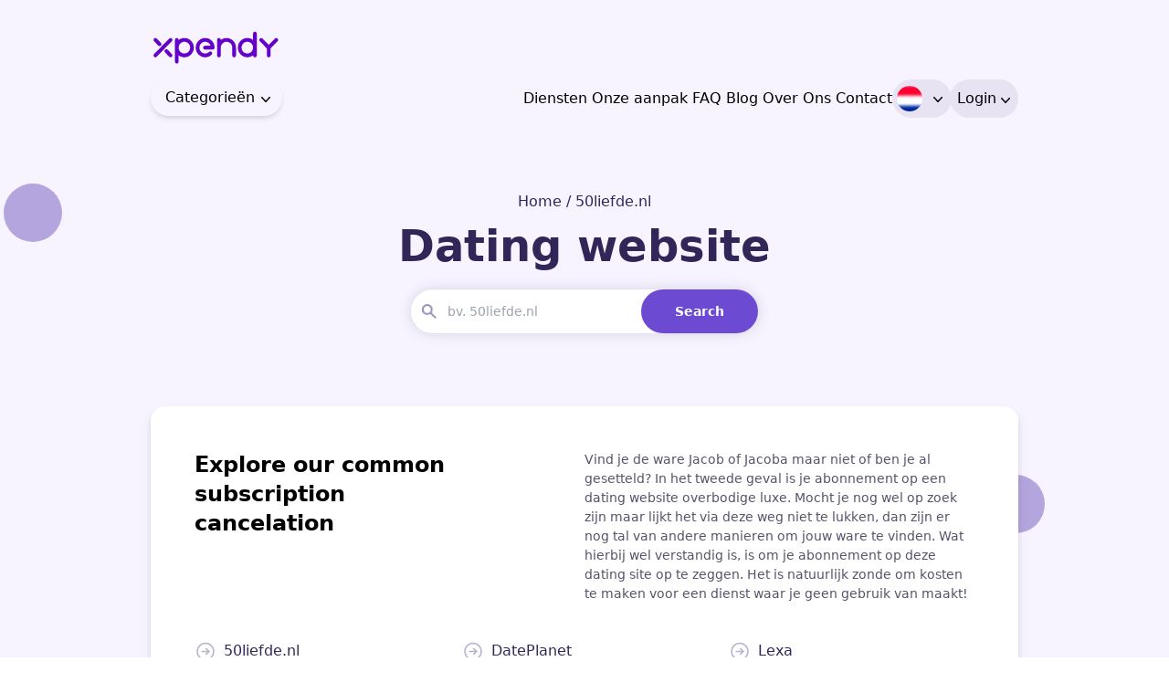

--- FILE ---
content_type: text/html; charset=UTF-8
request_url: https://xpendy.com/nl/dating/
body_size: 30703
content:
<!doctype html>
<html lang="nl-NL">
<head>
    <meta charset="UTF-8">
    <meta name="viewport" content="width=device-width, initial-scale=1">
    <script type="text/javascript" src="//cdn-4.convertexperiments.com/v1/js/10041763-10042119.js?environment=production"></script>
    <link rel="profile" href="https://gmpg.org/xfn/11">
    <script src="https://cdn.tailwindcss.com"></script>
    
    
    <link rel="preconnect" href="https://fonts.gstatic.com" crossorigin>
    <!-- <link href="https://fonts.googleapis.com/css2?family=Plus+Jakarta+Sans:wght@400;700;800" rel="stylesheet"> -->
    
    
    
    
                <title>Dating website opzeggen binnen 2 minuten | Xpendy</title><link rel="preload" data-rocket-preload as="font" href="https://cdnjs.cloudflare.com/ajax/libs/font-awesome/6.1.1/webfonts/fa-solid-900.woff2" crossorigin><link rel="preload" data-rocket-preload as="font" href="https://xpendy.com/wp-content/plugins/woocommerce/assets/fonts/WooCommerce.woff2" crossorigin><style id="wpr-usedcss">.fa{font-family:var(--fa-style-family,"Font Awesome 6 Free");font-weight:var(--fa-style,900)}.fa,.fa-solid,.fas{-moz-osx-font-smoothing:grayscale;-webkit-font-smoothing:antialiased;display:var(--fa-display,inline-block);font-style:normal;font-variant:normal;line-height:1;text-rendering:auto}.fa-envelope:before{content:"\f0e0"}.fa-location-dot:before{content:"\f3c5"}:root{--fa-font-brands:normal 400 1em/1 "Font Awesome 6 Brands"}:root{--fa-font-regular:normal 400 1em/1 "Font Awesome 6 Free"}:root{--fa-font-solid:normal 900 1em/1 "Font Awesome 6 Free"}@font-face{font-family:"Font Awesome 6 Free";font-style:normal;font-weight:900;font-display:swap;src:url(https://cdnjs.cloudflare.com/ajax/libs/font-awesome/6.1.1/webfonts/fa-solid-900.woff2) format("woff2"),url(https://cdnjs.cloudflare.com/ajax/libs/font-awesome/6.1.1/webfonts/fa-solid-900.ttf) format("truetype")}.fa-solid,.fas{font-family:"Font Awesome 6 Free";font-weight:900}@font-face{font-family:"Font Awesome 5 Free";font-display:swap;font-weight:900;src:url(https://cdnjs.cloudflare.com/ajax/libs/font-awesome/6.1.1/webfonts/fa-solid-900.woff2) format("woff2"),url(https://cdnjs.cloudflare.com/ajax/libs/font-awesome/6.1.1/webfonts/fa-solid-900.ttf) format("truetype")}@font-face{font-family:FontAwesome;font-display:swap;src:url(https://cdnjs.cloudflare.com/ajax/libs/font-awesome/6.1.1/webfonts/fa-solid-900.woff2) format("woff2"),url(https://cdnjs.cloudflare.com/ajax/libs/font-awesome/6.1.1/webfonts/fa-solid-900.ttf) format("truetype")}.owl-carousel,.owl-carousel .owl-item{-webkit-tap-highlight-color:transparent;position:relative}.owl-carousel{display:none;width:100%;z-index:1}.owl-carousel .owl-stage{position:relative;-ms-touch-action:pan-Y;touch-action:manipulation;-moz-backface-visibility:hidden}.owl-carousel .owl-stage:after{content:".";display:block;clear:both;visibility:hidden;line-height:0;height:0}.owl-carousel .owl-stage-outer{position:relative;overflow:hidden;-webkit-transform:translate3d(0,0,0)}.owl-carousel .owl-item{-webkit-backface-visibility:hidden;-moz-backface-visibility:hidden;-ms-backface-visibility:hidden;-webkit-transform:translate3d(0,0,0);-moz-transform:translate3d(0,0,0);-ms-transform:translate3d(0,0,0)}.owl-carousel .owl-item{min-height:1px;float:left;-webkit-backface-visibility:hidden;-webkit-touch-callout:none}.owl-carousel .owl-item img{display:block;width:100%}.owl-carousel .owl-dots.disabled,.owl-carousel .owl-nav.disabled{display:none}.no-js .owl-carousel,.owl-carousel.owl-loaded{display:block}.owl-carousel .owl-dot,.owl-carousel .owl-nav .owl-next,.owl-carousel .owl-nav .owl-prev{cursor:pointer;-webkit-user-select:none;-khtml-user-select:none;-moz-user-select:none;-ms-user-select:none;user-select:none}.owl-carousel .owl-nav button.owl-next,.owl-carousel .owl-nav button.owl-prev,.owl-carousel button.owl-dot{background:0 0;color:inherit;border:none;padding:0!important;font:inherit}.owl-carousel.owl-loading{opacity:0;display:block}.owl-carousel.owl-hidden{opacity:0}.owl-carousel.owl-refresh .owl-item{visibility:hidden}.owl-carousel.owl-drag .owl-item{-ms-touch-action:pan-y;touch-action:pan-y;-webkit-user-select:none;-moz-user-select:none;-ms-user-select:none;user-select:none}.owl-carousel.owl-grab{cursor:move;cursor:grab}.owl-carousel.owl-rtl{direction:rtl}.owl-carousel.owl-rtl .owl-item{float:right}.owl-carousel .animated{animation-duration:1s;animation-fill-mode:both}.owl-carousel .owl-animated-in{z-index:0}.owl-carousel .owl-animated-out{z-index:1}.owl-height{transition:height .5s ease-in-out}.owl-carousel .owl-item .owl-lazy{opacity:0;transition:opacity .4s ease}.owl-carousel .owl-item .owl-lazy:not([src]),.owl-carousel .owl-item .owl-lazy[src^=""]{max-height:0}.owl-carousel .owl-item img.owl-lazy{transform-style:preserve-3d}.owl-carousel .owl-video-wrapper{position:relative;height:100%;background:#000}.owl-carousel .owl-video-play-icon{position:absolute;height:80px;width:80px;left:50%;top:50%;margin-left:-40px;margin-top:-40px;background:url(https://cdnjs.cloudflare.com/ajax/libs/OwlCarousel2/2.3.4/assets/owl.video.play.png) no-repeat;cursor:pointer;z-index:1;-webkit-backface-visibility:hidden;transition:transform .1s ease}.owl-carousel .owl-video-play-icon:hover{-ms-transform:scale(1.3,1.3);transform:scale(1.3,1.3)}.owl-carousel .owl-video-playing .owl-video-play-icon,.owl-carousel .owl-video-playing .owl-video-tn{display:none}.owl-carousel .owl-video-tn{opacity:0;height:100%;background-position:center center;background-repeat:no-repeat;background-size:contain;transition:opacity .4s ease}.owl-carousel .owl-video-frame{position:relative;z-index:1;height:100%;width:100%}.owl-theme .owl-nav .disabled{opacity:.5;cursor:default}.owl-theme .owl-nav.disabled+.owl-dots{margin-top:10px}@media(max-width:1920px){.container{max-width:1960px}}.container{height:1000px}.container-fluid{max-width:1170px}@media(max-width:1499px){.container-fluid{max-width:1090px!important}}@media(max-width:1399px){.container-fluid{max-width:1000px!important}}@media(max-width:1299px){.container-fluid{max-width:950px!important}}@media(max-width:1199px){.container-fluid{max-width:900px!important}}@media(max-width:1024px){.container-fluid{max-width:850px!important}}.open-menu{width:40px;height:40px;position:absolute;cursor:pointer;display:none}.close-menu{background:#f7f4ff;padding:20px;position:absolute;cursor:pointer;display:none}.open-menu{top:50%;right:20px;transform:translateY(-50%)}.close-menu{top:0;right:0}#check{display:none}@media (max-width:767px){.container-fluid{max-width:370px!important}.menu{flex-direction:column;width:100%;height:100vh;position:fixed;top:0;right:-100%;z-index:100;transition:all .5s ease-in-out;font-size:20px}.close-menu,.open-menu{display:block}#check:checked~.menu{right:0}.about-footer .menu{position:relative;top:0;right:0;height:auto;font-size:12px;color:#322558}}@media(max-width:360px){.container-fluid{max-width:340px!important}}.menu-single-checkout-menu{display:flex;text-align:center}.menu-single-checkout-menu li{padding-left:8px;margin-top:auto;margin-bottom:auto}.menu-single-checkout-menu a{text-align:center;position:relative;transition:all .2s ease-in-out;font-weight:500;font-size:16px;padding:9px 0;display:block}.menu-single-checkout-menu ul.sub-menu{display:none;flex-wrap:wrap;position:absolute;width:450px;right:-30px;top:75px;background-color:#f7f4ff;border:1px solid #d2d8d8;box-shadow:var(--tw-ring-offset-shadow,0 0 #0000),var(--tw-ring-shadow,0 0 #0000),var(--tw-shadow);padding:10px;border-radius:.5rem;z-index:1;box-shadow:0 0 5px 0 #d2d8d8}.menu-single-checkout-menu ul.sub-menu li{width:50%;text-align:left;float:left;margin-top:5px;margin-bottom:5px}.menu-single-checkout-menu li.langdrpdwn{display:flex;align-items:center}.menu-single-checkout-menu li.langdrpdwn a{width:28px;height:42px;display:flex;font-size:14px;font-weight:500;padding:0}.menu-single-checkout-menu li.langdrpdwn a ul.sub-menu li a{height:32px}.menu-single-checkout-menu li.langdrpdwn a i.sIcon{background:url(https://xpendy.com/wp-content/themes/xpendy/images/xpendy_Icons_countries_v2.svg);display:inline-block;vertical-align:middle;width:29px;height:29px;margin:0 5px 5px 0}.menu-single-checkout-menu li.langdrpdwn a i.BelgieNederlands{background-position:0 0}.menu-single-checkout-menu li.langdrpdwn a i.BelgiqueFrancais{background-position:0 0}.menu-single-checkout-menu li.langdrpdwn a i.Deutschland{background-position:-30px 0}.menu-single-checkout-menu li.langdrpdwn a i.Espanol{background-position:-89px 0}.menu-single-checkout-menu li.langdrpdwn a i.France{background-position:-117px 0}.menu-single-checkout-menu li.langdrpdwn a i.Nederlands{background-position:-58px 0}.menu-single-checkout-menu li.langdrpdwn a i.Osterreich{background-position:-176px 0}.menu-single-checkout-menu li.langdrpdwn a i.Norway{background-position:59px -572px}.menu-single-checkout-menu li.langdrpdwn a i.Sweden{background-position:-211px -572px}.menu-single-checkout-menu li.langdrpdwn a i.Kingdom{background-position:-30px -572px}.menu-single-checkout-menu li.langdrpdwn a i.America{background-position:0 -572px}.menu-single-checkout-menu li.langdrpdwn a i.Australia{background-position:-60px -572px}.menu-single-checkout-menu li.langdrpdwn a i.Ireland{background-position:-90px -572px}.menu-single-checkout-menu li.langdrpdwn a i.Italiano{background-position:-147px 0}.menu-single-checkout-menu li.langdrpdwn a i.Denmark{background-position:-181px -572px}.menu-single-checkout-menu li.langdrpdwn a i.Polski{background-position:-206px 0}.menu-single-checkout-menu li.langdrpdwn a i.Turkish{background-position:-234px 0}.menu-single-checkout-menu li.langdrpdwn a i.Switzerland{background-position:-150px -572px}.menu-single-checkout-menu li.langdrpdwn a i.Suomelle{background-position:-119px -572px}.menu-single-checkout-menu li.langdrpdwn a i.Português{background-position:-272px -572px}ul.menu-single-checkout-menu{column-gap:2rem}i.sIcon{position:relative}i.sIcon:after{content:'';background:url(https://xpendy.com/wp-content/themes/xpendy/images/sprite.png) no-repeat;width:12px;height:12px;position:absolute;right:-22px;top:50%;background-position:-330px -10px;transform:translate(0 ,-50%)}.menu-single-checkout-menu li.langdrpdwn a:before{content:"";background-color:#e7e3f3;position:absolute;left:-5px;right:0;top:0;bottom:0;width:65px;border-radius:50px;padding:18px}.menu-single-checkout-menu ul.sub-menu li a:before{display:none}.menu-single-checkout-menu ul.sub-menu li a i:after{display:none}.menu-single-checkout-menu ul.sub-menu li a{width:100%!important}@media(max-width:767px){.container-fluid{max-width:370px}.menu-single-checkout-menu-container{background:#f7f4ff;width:100%;position:initial;margin-top:25px;margin-left:auto;height:100vh}.menu-single-checkout-menu{background:#f7f4ff;display:block;position:initial}.xp_menuparent #dropdown{height:250px;overflow-y:scroll;top:9rem;left:-1rem}.xp_menuparent button{background:#f7f4ff;top:6rem;left:-1rem}.xp_menu_mb{display:flex;flex-wrap:wrap;justify-content:space-between;align-items:center}}.xp_menuparent{display:flex}.xp_menuparent button{background:#f7f4ff}.xp_menuparent ul{background:#f7f4ff}@media(max-width:767px){.xp_menuparent{display:block}.menu-single-checkout-menu li{padding-left:8px;margin-top:10px;margin-bottom:10px;padding-left:20px}.menu-single-checkout-menu{margin-top:120px}.langdrpdwn::after{border-top:1px solid #322558;margin-top:5px;width:100%;padding-top:10px}#dropdown{height:200px;overflow-y:auto}.menu-single-checkout-menu ul.sub-menu{display:none;flex-wrap:wrap;position:absolute;width:91%;right:15px;top:56%;background-color:#f7f4ff;border:1px solid #d2d8d8;box-shadow:var(--tw-ring-offset-shadow,0 0 #0000),var(--tw-ring-shadow,0 0 #0000),var(--tw-shadow);padding:10px;border-bottom-right-radius:.5rem;border-bottom-left-radius:.5rem;z-index:1;box-shadow:0 0 5px 0 #d2d8d8;height:200px;overflow-y:auto}.menu-single-checkout-menu ul.sub-menu li{width:100%;text-align:left}}.menu-single-checkout-menu-container{display:flex;text-align:center}.menu-single-checkout-menu li.langdrpdwn a i.sIcon{margin:0!important}.menu-single-checkout-menu li.langdrpdwn a{align-items:center}.menu-single-checkout-menu li.langdrpdwn a i{margin-right:10px}#suggestionresult{border-radius:5px}.overlay{background:rgba(0,0,0,.5);width:100%;height:100%;overflow:auto;position:fixed;left:0;top:0;z-index:99999;display:none}.xp_menuparent ul{background:#f7f4ff;text-align:left;border-radius:.5rem}.xp_menuparent #dropdown{height:250px;overflow-y:scroll}.xp_menuparent #dropdown::-webkit-scrollbar{width:10px}.xp_menuparent #dropdown::-webkit-scrollbar-track{border-radius:10px}.xp_menuparent #dropdown::-webkit-scrollbar-thumb{background:#c2c0c0;border-radius:10px}.xp_menuparent #dropdown::-webkit-scrollbar-thumb:hover{background:#a3a2a2}.owl-carousel .owl-item img{display:block;width:-webkit-fill-available}.owl-nav{display:none}#suggestionresult::-webkit-scrollbar{width:10px}#suggestionresult::-webkit-scrollbar-track{border-radius:10px}#suggestionresult::-webkit-scrollbar-thumb{background:#c2c0c0;border-radius:10px}#suggestionresult::-webkit-scrollbar-thumb:hover{background:#a3a2a2}#suggestionresult{margin-top:5px;position:absolute;z-index:1;width:max-content;background:#f7f4ff;text-align:left;border-radius:.5rem}#s_suggestionresult::-webkit-scrollbar{width:10px}#s_suggestionresult::-webkit-scrollbar-track{border-radius:10px}#s_suggestionresult::-webkit-scrollbar-thumb{background:#c2c0c0;border-radius:10px}#s_suggestionresult::-webkit-scrollbar-thumb:hover{background:#a3a2a2}#s_suggestionresult{margin-top:5px!important;position:absolute;z-index:1;width:max-content;background:#f7f4ff;text-align:left;border-radius:.5rem}#footer_service_result::-webkit-scrollbar{width:10px}#footer_service_result::-webkit-scrollbar-track{border-radius:10px}#footer_service_result::-webkit-scrollbar-thumb{background:#c2c0c0;border-radius:10px}#footer_service_result::-webkit-scrollbar-thumb:hover{background:#a3a2a2}#footer_service_result{margin-top:5px!important;position:absolute;z-index:1;width:max-content;background:#f7f4ff;text-align:left;border-radius:.5rem;min-width:100%}.rotated{transform:rotate(180deg);transition:transform .3s ease-in-out}@media (min-width:769px){.mobile-only-menu{display:none}}@media (max-width:769px){.menu-single-checkout-menu-container{display:inline-block;text-align:center}}.mobile-only-menu{position:relative;border-top:1px solid #322558;width:100%;color:#322558;text-align:left;margin-left:17px;position:relative;top:2rem;left:0}.cancelYourSubscription-box{position:relative;padding:20px 20px 60px}.cancelYourSubscription-box h3{line-height:14px}.cancelYourSubscription-iconBox{position:absolute;left:auto;right:20px;bottom:10px;width:100%;max-width:45px}.cancelYourSubscription-iconBox img{max-width:45px!important;width:100%}#xp_service_result{background:#ffff;margin-top:5px!important;position:absolute;width:max-content;background:#f7f4ff;text-align:left;border-radius:.5rem;top:227px}.selected .field-option{display:none}.xp_menuparent .categories_dropdownMenu li a,.xp_menuparent button{font-weight:500;font-size:16px}.menu-single-checkout-menu li.langdrpdwn a{position:relative}.menu-single-checkout-menu li.langdrpdwn i:after{content:none!important}.menu-single-checkout-menu li.langdrpdwn svg.countryDrop_arrow{position:absolute;top:12.5px;right:-27px}#auth_dropdownToggle svg,.xp_menuparent button svg{position:relative;top:2px}.active_CatDropdown svg{transform:rotate(-180deg)}@media screen and (max-width:767px){.menu-single-checkout-menu ul.sub-menu li{width:50%;text-align:left;padding-left:0}.menu-single-checkout-menu a{text-align:left}#auth-dropdownContent{left:0!important;right:0!important}.menu-single-checkout-menu #auth-dropdownContent a{text-align:center!important}}#suggestionresult{margin-top:5px;position:absolute;z-index:1;width:auto;max-width:285px;background:#f7f4ff;text-align:left;border-radius:.5rem}.singlesearch{font-size:14px;font-weight:400;padding:5px 0}.singlechecout{padding:7px 0;font-weight:400}.singlechecout a li{display:block;padding-left:15px;padding-right:15px}.singlechecout a:hover li{background:#6d4ad2;color:#fff}.withMyXpendy-box{margin-top:18px;position:relative}.mostPopilar-textButtonBox{background-color:#6d4ad2;color:#fff;font-weight:700;width:100%;padding:4px;border-radius:4px 4px 0 0;border:2px solid #6d4ad2;text-align:center;display:flex;justify-content:center;max-width:120px;font-size:12px;position:absolute;top:-30px;left:0;right:0;margin:auto;text-transform:uppercase}.mostPopilar-textButtonBox:hover{background-color:#7e22ce;border-color:#7e22ce}@media screen and (max-width:991px){.myXpendyBenefits-popupInner .xpendyAccountPopupFirstCol{padding-top:0}}.smart-search-post{padding:12px 8px;display:block;color:#333}.smart-search-post:focus{outline:0}.smart-search-post-icon{max-width:100%;margin-bottom:10px;float:left;margin-right:10px;line-height:1}.smart-search-post-category{text-transform:uppercase;font-size:10px;margin-bottom:3px}.smart-search-post-excerpt,.smart-search-post-title{margin:0 0 7px;padding:0;color:#333;line-height:1.25em;word-wrap:normal}.smart-search-post-title{font-size:16px;margin-bottom:20px}.smart-search-post-title strong{display:inline-block}.smart-search-post-excerpt{margin-top:20px;font-size:12px}.smart-search-post-date{font-size:12px;color:#333}.smart-search-post-price-holder{overflow:hidden}.smart-search-post-price{float:left;font-size:16px}.smart-search-post-sku{float:right;font-size:12px;line-height:24px}.smart-search-featured .smart-search-post-title,.smart-search-featured.smart-search-no-thumbnail .smart-search-post-title,.smart-search-on_sale.smart-search-no-thumbnail .smart-search-post-title{margin-top:15px}.smart-search-popup{position:absolute;border:1px solid #d6d6d6;background:#fff;z-index:9999;box-sizing:border-box;overflow:hidden}.smart-search-view-all-holder{width:100%;z-index:9999}.smart-search-view-all-holder a{display:block!important;height:40px;line-height:40px;background:#ccc;text-align:center;text-decoration:none}.smart-search-results{position:relative;overflow:hidden;max-width:100%;width:100%}.smart-search-results .smart-search-results-inner{position:absolute;overflow-y:scroll;-webkit-overflow-scrolling:touch;top:0;left:0;bottom:0;right:0}.smart-search-results .added_to_cart{display:none!important}.smart-search-results .nano-pane{background:rgba(0,0,0,.25);position:absolute;width:10px;right:0;top:0;bottom:0;opacity:.01;-webkit-transition:.2s;-moz-transition:.2s;-o-transition:.2s;transition:.2s;-moz-border-radius:5px;-webkit-border-radius:5px;border-radius:5px;z-index:9999}.smart-search-results .nano-pane .nano-slider{background:#444;background:rgba(0,0,0,.5);position:relative;margin:0 1px;-moz-border-radius:3px;-webkit-border-radius:3px;border-radius:3px}.smart-search-results .smart-search-suggestions{display:grid!important;max-width:100%!important;width:100%!important;box-sizing:border-box}.smart-search-results .smart-search-suggestions::-webkit-scrollbar{display:none}.smart-search-results .smart-search-suggestions .autocomplete-suggestion{-webkit-box-sizing:border-box;-moz-box-sizing:border-box;box-sizing:border-box;padding:5px;background:rgba(0,0,0,0);position:relative}.smart-search-results .smart-search-suggestions .autocomplete-suggestion.autocomplete-selected{opacity:.75;background:#f6f6f6}.smart-search-results .smart-search-suggestions .autocomplete-suggestion .smart-search-post-icon>img{width:100%;height:auto}.smart-search-results .smart-search-suggestions .autocomplete-suggestion>a{text-decoration:none}.smart-search-results[data-columns="1"] .smart-search-suggestions{display:block!important;padding:0}.smart-search-results[data-columns="1"] .smart-search-suggestions .autocomplete-suggestion{border-bottom:1px solid #d6d6d6;padding:5px}.smart-search-results[data-columns="1"] .smart-search-suggestions .autocomplete-suggestion:last-child{border-bottom:none}.smart-search-results[data-columns="2"] .smart-search-suggestions{grid-template-columns:1fr 1fr;grid-gap:40px 30px;padding:15px}.smart-search-results[data-columns="2"] .smart-search-post-title{font-size:18px}.smart-search-results[data-columns="3"] .smart-search-post-title{font-size:18px}.smart-search-results[data-columns="4"] .smart-search-suggestions{grid-template-columns:1fr 1fr 1fr 1fr;grid-gap:40px 30px;padding:15px}.smart-search-results[data-columns="5"] .smart-search-suggestions{grid-template-columns:1fr 1fr 1fr 1fr 1fr;grid-gap:40px 30px;padding:15px}.smart-search-results .nano-pane.active,.smart-search-results .nano-pane.flashed,.smart-search-results:hover>.nano-pane{opacity:.99}.smart-search-results.has-scrollbar{padding-right:10px}.smart-search-results.has-scrollbar.smart-search-firefox .autocomplete-suggestion{border-left:1px solid #d6d6d6;border-right:1px solid #d6d6d6}.smart-search-results.has-scrollbar.smart-search-firefox .smart-search-suggestions{border-left:none;border-right:none;width:calc(100% + 17px)!important;right:0!important}.smart-search-results.has-scrollbar .smart-search-suggestions{position:absolute;overflow:auto;overflow-x:hidden;-ms-overflow-style:none}.smart-search-clear{clear:both}@media only screen and (max-width:1024px){[data-columns="2"],[data-columns="4"],[data-columns="5"]{grid-template-columns:1fr 1fr;grid-gap:20px 30px}}@media only screen and (max-width:768px){.smart-search-suggestions{display:block!important}}.ysm-hide .smart-search-popup{display:none!important}.sws-no-results .smart-search-results{height:40px!important}.sws-no-results .smart-search-results .smart-search-suggestions{display:block!important}.sws-no-results [data-columns="2"] .smart-search-suggestions,.sws-no-results [data-columns="4"] .smart-search-suggestions,.sws-no-results [data-columns="5"] .smart-search-suggestions{padding:0!important}.sws-no-results .smart-search-view-all-holder{display:none!important}.sws-no-results .autocomplete-no-suggestion{line-height:40px;text-align:center}.smart-search-fullscreen{display:none;position:fixed;left:0;top:0;width:100%;height:100%}.smart-search-fullscreen.ssf-active{display:block;z-index:9999}.smart-search-fullscreen-backdrop{display:block!important;position:absolute;top:0;right:0;bottom:0;left:0;z-index:-1;background-color:#000;opacity:0;transition:opacity .4s cubic-bezier(.25, .46, .45, .94)}.ssf-animated .smart-search-fullscreen-backdrop{opacity:.75}.smart-search-fullscreen-inner{background-color:#fff;z-index:1;border-radius:5px;padding:20px;margin:40px 20px;position:relative;top:0}.smart-search-fullscreen .smart-search-view-all-holder{margin-top:20px}.ssf-search-input{order:2;width:100%;height:40px;border:none;border-bottom:1px solid #d6d6d6;appearance:none;transition:border-color .2s ease}.ssf-search-input:active,.ssf-search-input:focus{outline:0;border-bottom-color:#2727ce}.ssf-search-input:active+.ssf-search-icon-search,.ssf-search-input:focus+.ssf-search-icon-search{color:#2727ce}.ssf-search-icon-search{margin-right:12px;order:1}.ssf-search-icon-close{margin-left:12px;order:3;cursor:pointer}.smart-search-input-wrapper{display:flex;align-items:flex-end}.smart-search-keywords-list,.sws-search-recent-list{display:flex!important;align-items:center;flex-wrap:wrap;list-style:none;padding:0;margin:0}.smart-search-keywords-wrapper,.sws-search-recent-wrapper{display:flex!important;align-items:center;flex-wrap:wrap;margin:15px 0}.smart-search-popup .smart-search-keywords-wrapper,.smart-search-popup .sws-search-recent-wrapper{padding-left:12px}.smart-search-keywords-wrapper--hidden_mod,.sws-search-recent-wrapper--hidden_by_keywords,.sws-search-recent-wrapper--hidden_mod{display:none!important}.hidden-searches .sws-search-recent-wrapper{display:none!important}.smart-search-keywords-title,.sws-search-recent-title{margin:0 20px 0 0!important;font-size:14px!important}.smart-search-keywords-list,.sws-search-recent-list{margin:0!important;padding:0!important}.sws-search-recent-list-item{display:flex;align-items:center;border:1px solid #d6d6d6;padding:2px 0;margin:5px 0;border-radius:20px;font-size:13px;overflow:hidden;cursor:pointer}.sws-search-recent-wrapper .sws-search-recent-list-item{padding-right:8px}.sws-search-recent-list-item-delete{cursor:pointer;width:14px;height:14px;transition:color .2s ease}.sws-search-recent-list-item-delete svg{display:block}.sws-search-recent-list-item-delete:hover{color:#2727ce}.sws-search-recent-list-item-trigger{padding:4px 12px;margin:0;transition:color .2s ease}.sws-search-recent-wrapper .sws-search-recent-list-item-trigger{padding-right:6px}.sws-search-recent-list-item-trigger:hover{color:#2727ce}.sws-search-recent-list-item:not(:last-child){margin-right:12px}.smart-search-popup-backdrop{position:fixed;left:0;top:0;width:100%;height:100%}.ysm-hide .smart-search-popup-backdrop{display:none}.ssf-search-input{background-position:50% 50%!important}@media(max-width:767px){.ssf-search-input{font-size:16px!important}}.smart-search-results-main.sws-hiding-results .smart-search-results,.smart-search-results-main.sws-hiding-results .smart-search-view-all-holder{display:none}.ysm-search-widget-1 .smart-search-suggestions .smart-search-post-icon{width:50px}.ysm-search-widget-2 .search-submit,.ysm-search-widget-2 .ssf-search-icon-search,.ysm-search-widget-2 .sws-search-recent-list-item-delete:hover,.ysm-search-widget-2 .sws-search-recent-list-item-trigger:hover{color:#fff}.ysm-search-widget-2 .smart-search-suggestions .smart-search-post-icon{width:50px}.ysm-search-widget-3 .smart-search-suggestions .smart-search-post-icon{width:50px}.ysm-search-widget-4 .smart-search-suggestions .smart-search-post-icon{width:50px}.ysm-search-widget-5 .smart-search-suggestions .smart-search-post-icon{width:50px}.ysm-search-widget-6 .search-submit,.ysm-search-widget-6 .ssf-search-icon-search,.ysm-search-widget-6 .sws-search-recent-list-item-delete:hover,.ysm-search-widget-6 .sws-search-recent-list-item-trigger:hover{color:#fff}.ysm-search-widget-6 .smart-search-suggestions .smart-search-post-icon{width:50px}.widget_search .smart-search-suggestions .smart-search-post-icon{width:50px}.wp-block-search.sws-search-block-default .smart-search-suggestions .smart-search-post-icon{width:50px}.widget_product_search .smart-search-suggestions .smart-search-post-icon{width:50px}.wp-block-search.sws-search-block-product .smart-search-suggestions .smart-search-post-icon{width:50px}.woocommerce .woocommerce-error .button,.woocommerce .woocommerce-message .button,.woocommerce-page .woocommerce-error .button,.woocommerce-page .woocommerce-message .button{float:right}.woocommerce img,.woocommerce-page img{height:auto;max-width:100%}.woocommerce div.product div.images{float:left;width:48%}.woocommerce div.product div.thumbnails::after,.woocommerce div.product div.thumbnails::before{content:" ";display:table}.woocommerce div.product div.thumbnails::after{clear:both}.woocommerce div.product div.thumbnails a{float:left;width:30.75%;margin-right:3.8%;margin-bottom:1em}.woocommerce div.product div.thumbnails a.last{margin-right:0}.woocommerce div.product div.thumbnails a.first{clear:both}.woocommerce div.product div.thumbnails.columns-1 a{width:100%;margin-right:0;float:none}.woocommerce div.product div.thumbnails.columns-2 a{width:48%}.woocommerce div.product div.thumbnails.columns-4 a{width:22.05%}.woocommerce div.product div.thumbnails.columns-5 a{width:16.9%}.woocommerce div.product div.summary{float:right;width:48%;clear:none}.woocommerce div.product .woocommerce-tabs{clear:both}.woocommerce div.product .woocommerce-tabs ul.tabs::after,.woocommerce div.product .woocommerce-tabs ul.tabs::before{content:" ";display:table}.woocommerce div.product .woocommerce-tabs ul.tabs::after{clear:both}.woocommerce div.product .woocommerce-tabs ul.tabs li{display:inline-block}.woocommerce div.product #reviews .comment::after,.woocommerce div.product #reviews .comment::before{content:" ";display:table}.woocommerce div.product #reviews .comment::after{clear:both}.woocommerce div.product #reviews .comment img{float:right;height:auto}.woocommerce ul.products,.woocommerce-page ul.products{clear:both}.woocommerce ul.products::after,.woocommerce ul.products::before,.woocommerce-page ul.products::after,.woocommerce-page ul.products::before{content:" ";display:table}.woocommerce ul.products::after,.woocommerce-page ul.products::after{clear:both}.woocommerce ul.products li.product,.woocommerce-page ul.products li.product{float:left;margin:0 3.8% 2.992em 0;padding:0;position:relative;width:22.05%;margin-left:0}.woocommerce ul.products li.first,.woocommerce-page ul.products li.first{clear:both}.woocommerce ul.products li.last,.woocommerce-page ul.products li.last{margin-right:0}.woocommerce .woocommerce-ordering,.woocommerce-page .woocommerce-ordering{float:right}.woocommerce #content table.cart img,.woocommerce table.cart img,.woocommerce-page #content table.cart img,.woocommerce-page table.cart img{height:auto}.woocommerce #content table.cart td.actions,.woocommerce table.cart td.actions,.woocommerce-page #content table.cart td.actions,.woocommerce-page table.cart td.actions{text-align:right}.woocommerce #content table.cart td.actions .coupon,.woocommerce table.cart td.actions .coupon,.woocommerce-page #content table.cart td.actions .coupon,.woocommerce-page table.cart td.actions .coupon{float:left}.woocommerce form .password-input,.woocommerce-page form .password-input{display:flex;flex-direction:column;justify-content:center;position:relative}.woocommerce form .password-input input[type=password],.woocommerce-page form .password-input input[type=password]{padding-right:2.5rem}.woocommerce form .password-input input::-ms-reveal,.woocommerce-page form .password-input input::-ms-reveal{display:none}.woocommerce form .show-password-input,.woocommerce-page form .show-password-input{background-color:transparent;border-radius:0;border:0;color:var(--wc-form-color-text,#000);cursor:pointer;font-size:inherit;line-height:inherit;margin:0;padding:0;position:absolute;right:.7em;text-decoration:none;top:50%;transform:translateY(-50%);-moz-osx-font-smoothing:inherit;-webkit-appearance:none;-webkit-font-smoothing:inherit}.woocommerce form .show-password-input::after,.woocommerce-page form .show-password-input::after{font-family:WooCommerce;speak:never;font-weight:400;font-variant:normal;text-transform:none;line-height:1;-webkit-font-smoothing:antialiased;margin-left:.618em;content:"\e010";text-decoration:none;margin-left:0;margin-top:-2px;vertical-align:middle;display:inline-block}.woocommerce form .show-password-input.display-password::after,.woocommerce-page form .show-password-input.display-password::after{color:#585858}:root{--woocommerce:#720eec;--wc-green:#7ad03a;--wc-red:#a00;--wc-orange:#ffba00;--wc-blue:#2ea2cc;--wc-primary:#720eec;--wc-primary-text:#fcfbfe;--wc-secondary:#e9e6ed;--wc-secondary-text:#515151;--wc-highlight:#958e09;--wc-highligh-text:white;--wc-content-bg:#fff;--wc-subtext:#767676;--wc-form-border-color:rgba(32, 7, 7, .8);--wc-form-border-radius:4px;--wc-form-border-width:1px}@keyframes spin{100%{transform:rotate(360deg)}}@font-face{font-display:swap;font-family:WooCommerce;src:url(https://xpendy.com/wp-content/plugins/woocommerce/assets/fonts/WooCommerce.woff2) format("woff2"),url(https://xpendy.com/wp-content/plugins/woocommerce/assets/fonts/WooCommerce.woff) format("woff"),url(https://xpendy.com/wp-content/plugins/woocommerce/assets/fonts/WooCommerce.ttf) format("truetype");font-weight:400;font-style:normal}.woocommerce-store-notice{position:absolute;top:0;left:0;right:0;margin:0;width:100%;font-size:1em;padding:1em 0;text-align:center;background-color:#720eec;color:#fcfbfe;z-index:99998;box-shadow:0 1px 1em rgba(0,0,0,.2);display:none}.woocommerce-store-notice a{color:#fcfbfe;text-decoration:underline}.screen-reader-text{clip:rect(1px,1px,1px,1px);height:1px;overflow:hidden;position:absolute!important;width:1px;word-wrap:normal!important}.clear{clear:both}.woocommerce .blockUI.blockOverlay{position:relative}.woocommerce .blockUI.blockOverlay::before{height:1em;width:1em;display:block;position:absolute;top:50%;left:50%;margin-left:-.5em;margin-top:-.5em;content:"";animation:1s ease-in-out infinite spin;background:url(https://xpendy.com/wp-content/plugins/woocommerce/assets/images/icons/loader.svg) center center;background-size:cover;line-height:1;text-align:center;font-size:2em;color:rgba(0,0,0,.75)}.woocommerce a.remove{display:block;font-size:1.5em;height:1em;width:1em;text-align:center;line-height:1;border-radius:100%;color:var(--wc-red)!important;text-decoration:none;font-weight:700;border:0}.woocommerce a.remove:hover{color:#fff!important;background:var(--wc-red)}.woocommerce div.product{margin-bottom:0;position:relative}.woocommerce div.product .product_title{clear:none;margin-top:0;padding:0}.woocommerce div.product p.price ins,.woocommerce div.product span.price ins{background:inherit;font-weight:700;display:inline-block}.woocommerce div.product p.price del,.woocommerce div.product span.price del{opacity:.5;display:inline-block}.woocommerce div.product p.stock{font-size:.92em}.woocommerce div.product .woocommerce-product-rating{margin-bottom:1.618em}.woocommerce div.product div.images{margin-bottom:2em}.woocommerce div.product div.images img{display:block;width:100%;height:auto;box-shadow:none}.woocommerce div.product div.images div.thumbnails{padding-top:1em}.woocommerce div.product div.images.woocommerce-product-gallery{position:relative}.woocommerce div.product div.images .woocommerce-product-gallery__wrapper{transition:all cubic-bezier(.795,-.035,0,1) .5s;margin:0;padding:0}.woocommerce div.product div.images .woocommerce-product-gallery__wrapper .zoomImg{background-color:#fff;opacity:0}.woocommerce div.product div.images .woocommerce-product-gallery__image--placeholder{border:1px solid #f2f2f2}.woocommerce div.product div.images .woocommerce-product-gallery__image:nth-child(n+2){width:25%;display:inline-block}.woocommerce div.product div.images .woocommerce-product-gallery__image a{display:block;outline-offset:-2px}.woocommerce div.product div.images .woocommerce-product-gallery__trigger{background:#fff;border:none;box-sizing:content-box;border-radius:100%;cursor:pointer;font-size:2em;height:36px;padding:0;position:absolute;right:.5em;text-indent:-9999px;top:.5em;width:36px;z-index:99}.woocommerce div.product div.images .woocommerce-product-gallery__trigger::before{border:2px solid #000;border-radius:100%;box-sizing:content-box;content:"";display:block;height:10px;left:9px;top:9px;position:absolute;width:10px}.woocommerce div.product div.images .woocommerce-product-gallery__trigger::after{background:#000;border-radius:6px;box-sizing:content-box;content:"";display:block;height:8px;left:22px;position:absolute;top:19px;transform:rotate(-45deg);width:2px}.woocommerce div.product div.images .woocommerce-product-gallery__trigger span[aria-hidden=true]{border:0;clip-path:inset(50%);height:1px;left:50%;margin:-1px;overflow:hidden;position:absolute;top:50%;width:1px}.woocommerce div.product div.images .flex-control-thumbs{overflow:hidden;zoom:1;margin:0;padding:0}.woocommerce div.product div.images .flex-control-thumbs li{width:25%;float:left;margin:0;list-style:none}.woocommerce div.product div.images .flex-control-thumbs li img{cursor:pointer;opacity:.5;margin:0}.woocommerce div.product div.images .flex-control-thumbs li img.flex-active,.woocommerce div.product div.images .flex-control-thumbs li img:hover{opacity:1}.woocommerce div.product .woocommerce-product-gallery--columns-3 .flex-control-thumbs li:nth-child(3n+1){clear:left}.woocommerce div.product .woocommerce-product-gallery--columns-4 .flex-control-thumbs li:nth-child(4n+1){clear:left}.woocommerce div.product .woocommerce-product-gallery--columns-5 .flex-control-thumbs li:nth-child(5n+1){clear:left}.woocommerce div.product div.summary{margin-bottom:2em}.woocommerce div.product div.social{text-align:right;margin:0 0 1em}.woocommerce div.product div.social span{margin:0 0 0 2px}.woocommerce div.product div.social span span{margin:0}.woocommerce div.product div.social span .stButton .chicklets{padding-left:16px;width:0}.woocommerce div.product div.social iframe{float:left;margin-top:3px}.woocommerce div.product .woocommerce-tabs ul.tabs{list-style:none;padding:0 0 0 1em;margin:0 0 1.618em;overflow:hidden;position:relative}.woocommerce div.product .woocommerce-tabs ul.tabs li{border:1px solid #cfc8d8;background-color:#e9e6ed;color:#515151;display:inline-block;position:relative;z-index:0;border-radius:4px 4px 0 0;margin:0 -5px;padding:0 1em}.woocommerce div.product .woocommerce-tabs ul.tabs li a{display:inline-block;padding:.5em 0;font-weight:700;color:#515151;text-decoration:none}.woocommerce div.product .woocommerce-tabs ul.tabs li a:hover{text-decoration:none;color:#6a6a6a}.woocommerce div.product .woocommerce-tabs ul.tabs li.active{background:#fff;color:#515151;z-index:2;border-bottom-color:#fff}.woocommerce div.product .woocommerce-tabs ul.tabs li.active a{color:inherit;text-shadow:inherit}.woocommerce div.product .woocommerce-tabs ul.tabs li.active::before{box-shadow:2px 2px 0 #fff}.woocommerce div.product .woocommerce-tabs ul.tabs li.active::after{box-shadow:-2px 2px 0 #fff}.woocommerce div.product .woocommerce-tabs ul.tabs li::after,.woocommerce div.product .woocommerce-tabs ul.tabs li::before{border:1px solid #cfc8d8;position:absolute;bottom:-1px;width:5px;height:5px;content:" ";box-sizing:border-box}.woocommerce div.product .woocommerce-tabs ul.tabs li::before{left:-5px;border-bottom-right-radius:4px;border-width:0 1px 1px 0;box-shadow:2px 2px 0 #e9e6ed}.woocommerce div.product .woocommerce-tabs ul.tabs li::after{right:-5px;border-bottom-left-radius:4px;border-width:0 0 1px 1px;box-shadow:-2px 2px 0 #e9e6ed}.woocommerce div.product .woocommerce-tabs ul.tabs::before{position:absolute;content:" ";width:100%;bottom:0;left:0;border-bottom:1px solid #cfc8d8;z-index:1}.woocommerce div.product .woocommerce-tabs .panel{margin:0 0 2em;padding:0}.woocommerce div.product p.cart{margin-bottom:2em}.woocommerce div.product p.cart::after,.woocommerce div.product p.cart::before{content:" ";display:table}.woocommerce div.product p.cart::after{clear:both}.woocommerce div.product form.cart{margin-bottom:2em}.woocommerce div.product form.cart::after,.woocommerce div.product form.cart::before{content:" ";display:table}.woocommerce div.product form.cart::after{clear:both}.woocommerce div.product form.cart div.quantity{float:left;margin:0 4px 0 0}.woocommerce div.product form.cart table{border-width:0 0 1px}.woocommerce div.product form.cart table td{padding-left:0}.woocommerce div.product form.cart table div.quantity{float:none;margin:0}.woocommerce div.product form.cart table small.stock{display:block;float:none}.woocommerce div.product form.cart .variations{margin-bottom:1em;border:0;width:100%}.woocommerce div.product form.cart .variations td,.woocommerce div.product form.cart .variations th{border:0;line-height:2em;vertical-align:top}.woocommerce div.product form.cart .variations label{font-weight:700;text-align:left}.woocommerce div.product form.cart .variations select{max-width:100%;min-width:75%;display:inline-block;margin-right:1em;appearance:none;-webkit-appearance:none;-moz-appearance:none;padding-right:3em;background:url([data-uri]) no-repeat;background-size:16px;-webkit-background-size:16px;background-position:calc(100% - 12px) 50%;-webkit-background-position:calc(100% - 12px) 50%}.woocommerce div.product form.cart .variations td.label{padding-right:1em}.woocommerce div.product form.cart .woocommerce-variation-description p{margin-bottom:1em}.woocommerce div.product form.cart .reset_variations{visibility:hidden;font-size:.83em}.woocommerce div.product form.cart .wc-no-matching-variations{display:none}.woocommerce div.product form.cart .button{vertical-align:middle;float:left}.woocommerce div.product form.cart .group_table td.woocommerce-grouped-product-list-item__label{padding-right:1em;padding-left:1em}.woocommerce div.product form.cart .group_table td{vertical-align:top;padding-bottom:.5em;border:0}.woocommerce div.product form.cart .group_table td:first-child{width:4em;text-align:center}.woocommerce div.product form.cart .group_table .wc-grouped-product-add-to-cart-checkbox{display:inline-block;width:auto;margin:0 auto;transform:scale(1.5,1.5)}.woocommerce .products ul,.woocommerce ul.products{margin:0 0 1em;padding:0;list-style:none;clear:both}.woocommerce .products ul::after,.woocommerce .products ul::before,.woocommerce ul.products::after,.woocommerce ul.products::before{content:" ";display:table}.woocommerce .products ul::after,.woocommerce ul.products::after{clear:both}.woocommerce .products ul li,.woocommerce ul.products li{list-style:none}.woocommerce ul.products li.product h3{padding:.5em 0;margin:0;font-size:1em}.woocommerce ul.products li.product a{text-decoration:none}.woocommerce ul.products li.product a img{width:100%;height:auto;display:block;margin:0 0 1em;box-shadow:none}.woocommerce ul.products li.product strong{display:block}.woocommerce ul.products li.product .button{display:inline-block;margin-top:1em}.woocommerce ul.products li.product .price{display:block;font-weight:400;margin-bottom:.5em;font-size:.857em}.woocommerce ul.products li.product .price del{color:inherit;opacity:.5;display:inline-block}.woocommerce ul.products li.product .price ins{background:0 0;font-weight:700;display:inline-block}.woocommerce ul.products li.product .price .from{font-size:.67em;margin:-2px 0 0;text-transform:uppercase;color:rgba(90,89,68,.5)}.woocommerce .woocommerce-ordering{margin:0 0 1em}.woocommerce .woocommerce-ordering>label{margin-right:.25rem}.woocommerce .woocommerce-ordering select{vertical-align:top}.woocommerce .cart .button,.woocommerce .cart input.button{float:none}.woocommerce a.added_to_cart{padding-top:.5em;display:inline-block}.woocommerce td.product-quantity{min-width:80px}.woocommerce form.register{border:1px solid #cfc8d8;padding:20px;margin:2em 0;text-align:left;border-radius:5px}.woocommerce:where(body:not(.woocommerce-block-theme-has-button-styles)) a.button,.woocommerce:where(body:not(.woocommerce-block-theme-has-button-styles)) button.button,.woocommerce:where(body:not(.woocommerce-block-theme-has-button-styles)) input.button,:where(body:not(.woocommerce-block-theme-has-button-styles)):where(:not(.edit-post-visual-editor)) .woocommerce #respond input#submit,:where(body:not(.woocommerce-block-theme-has-button-styles)):where(:not(.edit-post-visual-editor)) .woocommerce a.button,:where(body:not(.woocommerce-block-theme-has-button-styles)):where(:not(.edit-post-visual-editor)) .woocommerce button.button,:where(body:not(.woocommerce-block-theme-has-button-styles)):where(:not(.edit-post-visual-editor)) .woocommerce input.button{font-size:100%;margin:0;line-height:1;cursor:pointer;position:relative;text-decoration:none;overflow:visible;padding:.618em 1em;font-weight:700;border-radius:3px;left:auto;color:#515151;background-color:#e9e6ed;border:0;display:inline-block;background-image:none;box-shadow:none;text-shadow:none}.woocommerce:where(body:not(.woocommerce-block-theme-has-button-styles)) a.button.loading,.woocommerce:where(body:not(.woocommerce-block-theme-has-button-styles)) button.button.loading,.woocommerce:where(body:not(.woocommerce-block-theme-has-button-styles)) input.button.loading,:where(body:not(.woocommerce-block-theme-has-button-styles)):where(:not(.edit-post-visual-editor)) .woocommerce #respond input#submit.loading,:where(body:not(.woocommerce-block-theme-has-button-styles)):where(:not(.edit-post-visual-editor)) .woocommerce a.button.loading,:where(body:not(.woocommerce-block-theme-has-button-styles)):where(:not(.edit-post-visual-editor)) .woocommerce button.button.loading,:where(body:not(.woocommerce-block-theme-has-button-styles)):where(:not(.edit-post-visual-editor)) .woocommerce input.button.loading{opacity:.25;padding-right:2.618em}.woocommerce:where(body:not(.woocommerce-block-theme-has-button-styles)) a.button.loading::after,.woocommerce:where(body:not(.woocommerce-block-theme-has-button-styles)) button.button.loading::after,.woocommerce:where(body:not(.woocommerce-block-theme-has-button-styles)) input.button.loading::after,:where(body:not(.woocommerce-block-theme-has-button-styles)):where(:not(.edit-post-visual-editor)) .woocommerce #respond input#submit.loading::after,:where(body:not(.woocommerce-block-theme-has-button-styles)):where(:not(.edit-post-visual-editor)) .woocommerce a.button.loading::after,:where(body:not(.woocommerce-block-theme-has-button-styles)):where(:not(.edit-post-visual-editor)) .woocommerce button.button.loading::after,:where(body:not(.woocommerce-block-theme-has-button-styles)):where(:not(.edit-post-visual-editor)) .woocommerce input.button.loading::after{font-family:WooCommerce;content:"\e01c";vertical-align:top;font-weight:400;position:absolute;top:.618em;right:1em;animation:2s linear infinite spin}.woocommerce:where(body:not(.woocommerce-block-theme-has-button-styles)) a.button.added::after,.woocommerce:where(body:not(.woocommerce-block-theme-has-button-styles)) button.button.added::after,.woocommerce:where(body:not(.woocommerce-block-theme-has-button-styles)) input.button.added::after,:where(body:not(.woocommerce-block-theme-has-button-styles)):where(:not(.edit-post-visual-editor)) .woocommerce #respond input#submit.added::after,:where(body:not(.woocommerce-block-theme-has-button-styles)):where(:not(.edit-post-visual-editor)) .woocommerce a.button.added::after,:where(body:not(.woocommerce-block-theme-has-button-styles)):where(:not(.edit-post-visual-editor)) .woocommerce button.button.added::after,:where(body:not(.woocommerce-block-theme-has-button-styles)):where(:not(.edit-post-visual-editor)) .woocommerce input.button.added::after{font-family:WooCommerce;content:"\e017";margin-left:.53em;vertical-align:bottom}.woocommerce:where(body:not(.woocommerce-block-theme-has-button-styles)) a.button:hover,.woocommerce:where(body:not(.woocommerce-block-theme-has-button-styles)) button.button:hover,.woocommerce:where(body:not(.woocommerce-block-theme-has-button-styles)) input.button:hover,:where(body:not(.woocommerce-block-theme-has-button-styles)):where(:not(.edit-post-visual-editor)) .woocommerce #respond input#submit:hover,:where(body:not(.woocommerce-block-theme-has-button-styles)):where(:not(.edit-post-visual-editor)) .woocommerce a.button:hover,:where(body:not(.woocommerce-block-theme-has-button-styles)):where(:not(.edit-post-visual-editor)) .woocommerce button.button:hover,:where(body:not(.woocommerce-block-theme-has-button-styles)):where(:not(.edit-post-visual-editor)) .woocommerce input.button:hover{background-color:#dcd7e3;text-decoration:none;background-image:none;color:#515151}.woocommerce:where(body:not(.woocommerce-block-theme-has-button-styles)) a.button.alt,.woocommerce:where(body:not(.woocommerce-block-theme-has-button-styles)) button.button.alt,.woocommerce:where(body:not(.woocommerce-block-theme-has-button-styles)) input.button.alt,:where(body:not(.woocommerce-block-theme-has-button-styles)):where(:not(.edit-post-visual-editor)) .woocommerce #respond input#submit.alt,:where(body:not(.woocommerce-block-theme-has-button-styles)):where(:not(.edit-post-visual-editor)) .woocommerce a.button.alt,:where(body:not(.woocommerce-block-theme-has-button-styles)):where(:not(.edit-post-visual-editor)) .woocommerce button.button.alt,:where(body:not(.woocommerce-block-theme-has-button-styles)):where(:not(.edit-post-visual-editor)) .woocommerce input.button.alt{background-color:#7f54b3;color:#fff;-webkit-font-smoothing:antialiased}.woocommerce:where(body:not(.woocommerce-block-theme-has-button-styles)) a.button.alt:hover,.woocommerce:where(body:not(.woocommerce-block-theme-has-button-styles)) button.button.alt:hover,.woocommerce:where(body:not(.woocommerce-block-theme-has-button-styles)) input.button.alt:hover,:where(body:not(.woocommerce-block-theme-has-button-styles)):where(:not(.edit-post-visual-editor)) .woocommerce #respond input#submit.alt:hover,:where(body:not(.woocommerce-block-theme-has-button-styles)):where(:not(.edit-post-visual-editor)) .woocommerce a.button.alt:hover,:where(body:not(.woocommerce-block-theme-has-button-styles)):where(:not(.edit-post-visual-editor)) .woocommerce button.button.alt:hover,:where(body:not(.woocommerce-block-theme-has-button-styles)):where(:not(.edit-post-visual-editor)) .woocommerce input.button.alt:hover{background-color:#7249a4;color:#fff}.woocommerce:where(body:not(.woocommerce-block-theme-has-button-styles)) #respond input#submit.alt.disabled,.woocommerce:where(body:not(.woocommerce-block-theme-has-button-styles)) #respond input#submit.alt.disabled:hover,.woocommerce:where(body:not(.woocommerce-block-theme-has-button-styles)) a.button.alt.disabled,.woocommerce:where(body:not(.woocommerce-block-theme-has-button-styles)) a.button.alt.disabled:hover,.woocommerce:where(body:not(.woocommerce-block-theme-has-button-styles)) a.button.alt:disabled,.woocommerce:where(body:not(.woocommerce-block-theme-has-button-styles)) a.button.alt:disabled:hover,.woocommerce:where(body:not(.woocommerce-block-theme-has-button-styles)) a.button.alt:disabled[disabled],.woocommerce:where(body:not(.woocommerce-block-theme-has-button-styles)) a.button.alt:disabled[disabled]:hover,.woocommerce:where(body:not(.woocommerce-block-theme-has-button-styles)) button.button.alt.disabled,.woocommerce:where(body:not(.woocommerce-block-theme-has-button-styles)) button.button.alt.disabled:hover,.woocommerce:where(body:not(.woocommerce-block-theme-has-button-styles)) button.button.alt:disabled,.woocommerce:where(body:not(.woocommerce-block-theme-has-button-styles)) button.button.alt:disabled:hover,.woocommerce:where(body:not(.woocommerce-block-theme-has-button-styles)) button.button.alt:disabled[disabled],.woocommerce:where(body:not(.woocommerce-block-theme-has-button-styles)) button.button.alt:disabled[disabled]:hover,.woocommerce:where(body:not(.woocommerce-block-theme-has-button-styles)) input.button.alt.disabled,.woocommerce:where(body:not(.woocommerce-block-theme-has-button-styles)) input.button.alt.disabled:hover,.woocommerce:where(body:not(.woocommerce-block-theme-has-button-styles)) input.button.alt:disabled,.woocommerce:where(body:not(.woocommerce-block-theme-has-button-styles)) input.button.alt:disabled:hover,.woocommerce:where(body:not(.woocommerce-block-theme-has-button-styles)) input.button.alt:disabled[disabled],.woocommerce:where(body:not(.woocommerce-block-theme-has-button-styles)) input.button.alt:disabled[disabled]:hover,:where(body:not(.woocommerce-block-theme-has-button-styles)):where(:not(.edit-post-visual-editor)) .woocommerce #respond input#submit.alt.disabled,:where(body:not(.woocommerce-block-theme-has-button-styles)):where(:not(.edit-post-visual-editor)) .woocommerce #respond input#submit.alt.disabled:hover,:where(body:not(.woocommerce-block-theme-has-button-styles)):where(:not(.edit-post-visual-editor)) .woocommerce #respond input#submit.alt:disabled,:where(body:not(.woocommerce-block-theme-has-button-styles)):where(:not(.edit-post-visual-editor)) .woocommerce #respond input#submit.alt:disabled:hover,:where(body:not(.woocommerce-block-theme-has-button-styles)):where(:not(.edit-post-visual-editor)) .woocommerce #respond input#submit.alt:disabled[disabled],:where(body:not(.woocommerce-block-theme-has-button-styles)):where(:not(.edit-post-visual-editor)) .woocommerce #respond input#submit.alt:disabled[disabled]:hover,:where(body:not(.woocommerce-block-theme-has-button-styles)):where(:not(.edit-post-visual-editor)) .woocommerce a.button.alt.disabled,:where(body:not(.woocommerce-block-theme-has-button-styles)):where(:not(.edit-post-visual-editor)) .woocommerce a.button.alt.disabled:hover,:where(body:not(.woocommerce-block-theme-has-button-styles)):where(:not(.edit-post-visual-editor)) .woocommerce a.button.alt:disabled,:where(body:not(.woocommerce-block-theme-has-button-styles)):where(:not(.edit-post-visual-editor)) .woocommerce a.button.alt:disabled:hover,:where(body:not(.woocommerce-block-theme-has-button-styles)):where(:not(.edit-post-visual-editor)) .woocommerce a.button.alt:disabled[disabled],:where(body:not(.woocommerce-block-theme-has-button-styles)):where(:not(.edit-post-visual-editor)) .woocommerce a.button.alt:disabled[disabled]:hover,:where(body:not(.woocommerce-block-theme-has-button-styles)):where(:not(.edit-post-visual-editor)) .woocommerce button.button.alt.disabled,:where(body:not(.woocommerce-block-theme-has-button-styles)):where(:not(.edit-post-visual-editor)) .woocommerce button.button.alt.disabled:hover,:where(body:not(.woocommerce-block-theme-has-button-styles)):where(:not(.edit-post-visual-editor)) .woocommerce button.button.alt:disabled,:where(body:not(.woocommerce-block-theme-has-button-styles)):where(:not(.edit-post-visual-editor)) .woocommerce button.button.alt:disabled:hover,:where(body:not(.woocommerce-block-theme-has-button-styles)):where(:not(.edit-post-visual-editor)) .woocommerce button.button.alt:disabled[disabled],:where(body:not(.woocommerce-block-theme-has-button-styles)):where(:not(.edit-post-visual-editor)) .woocommerce button.button.alt:disabled[disabled]:hover,:where(body:not(.woocommerce-block-theme-has-button-styles)):where(:not(.edit-post-visual-editor)) .woocommerce input.button.alt.disabled,:where(body:not(.woocommerce-block-theme-has-button-styles)):where(:not(.edit-post-visual-editor)) .woocommerce input.button.alt.disabled:hover,:where(body:not(.woocommerce-block-theme-has-button-styles)):where(:not(.edit-post-visual-editor)) .woocommerce input.button.alt:disabled,:where(body:not(.woocommerce-block-theme-has-button-styles)):where(:not(.edit-post-visual-editor)) .woocommerce input.button.alt:disabled:hover,:where(body:not(.woocommerce-block-theme-has-button-styles)):where(:not(.edit-post-visual-editor)) .woocommerce input.button.alt:disabled[disabled],:where(body:not(.woocommerce-block-theme-has-button-styles)):where(:not(.edit-post-visual-editor)) .woocommerce input.button.alt:disabled[disabled]:hover{background-color:#7f54b3;color:#fff}.woocommerce:where(body:not(.woocommerce-block-theme-has-button-styles)) #respond input#submit.disabled,.woocommerce:where(body:not(.woocommerce-block-theme-has-button-styles)) a.button.disabled,.woocommerce:where(body:not(.woocommerce-block-theme-has-button-styles)) a.button:disabled,.woocommerce:where(body:not(.woocommerce-block-theme-has-button-styles)) a.button:disabled[disabled],.woocommerce:where(body:not(.woocommerce-block-theme-has-button-styles)) button.button.disabled,.woocommerce:where(body:not(.woocommerce-block-theme-has-button-styles)) button.button:disabled,.woocommerce:where(body:not(.woocommerce-block-theme-has-button-styles)) button.button:disabled[disabled],.woocommerce:where(body:not(.woocommerce-block-theme-has-button-styles)) input.button.disabled,.woocommerce:where(body:not(.woocommerce-block-theme-has-button-styles)) input.button:disabled,.woocommerce:where(body:not(.woocommerce-block-theme-has-button-styles)) input.button:disabled[disabled],:where(body:not(.woocommerce-block-theme-has-button-styles)):where(:not(.edit-post-visual-editor)) .woocommerce #respond input#submit.disabled,:where(body:not(.woocommerce-block-theme-has-button-styles)):where(:not(.edit-post-visual-editor)) .woocommerce #respond input#submit:disabled,:where(body:not(.woocommerce-block-theme-has-button-styles)):where(:not(.edit-post-visual-editor)) .woocommerce #respond input#submit:disabled[disabled],:where(body:not(.woocommerce-block-theme-has-button-styles)):where(:not(.edit-post-visual-editor)) .woocommerce a.button.disabled,:where(body:not(.woocommerce-block-theme-has-button-styles)):where(:not(.edit-post-visual-editor)) .woocommerce a.button:disabled,:where(body:not(.woocommerce-block-theme-has-button-styles)):where(:not(.edit-post-visual-editor)) .woocommerce a.button:disabled[disabled],:where(body:not(.woocommerce-block-theme-has-button-styles)):where(:not(.edit-post-visual-editor)) .woocommerce button.button.disabled,:where(body:not(.woocommerce-block-theme-has-button-styles)):where(:not(.edit-post-visual-editor)) .woocommerce button.button:disabled,:where(body:not(.woocommerce-block-theme-has-button-styles)):where(:not(.edit-post-visual-editor)) .woocommerce button.button:disabled[disabled],:where(body:not(.woocommerce-block-theme-has-button-styles)):where(:not(.edit-post-visual-editor)) .woocommerce input.button.disabled,:where(body:not(.woocommerce-block-theme-has-button-styles)):where(:not(.edit-post-visual-editor)) .woocommerce input.button:disabled,:where(body:not(.woocommerce-block-theme-has-button-styles)):where(:not(.edit-post-visual-editor)) .woocommerce input.button:disabled[disabled]{color:inherit;cursor:not-allowed;opacity:.5;padding:.618em 1em}.woocommerce:where(body:not(.woocommerce-block-theme-has-button-styles)) #respond input#submit.disabled:hover,.woocommerce:where(body:not(.woocommerce-block-theme-has-button-styles)) a.button.disabled:hover,.woocommerce:where(body:not(.woocommerce-block-theme-has-button-styles)) a.button:disabled:hover,.woocommerce:where(body:not(.woocommerce-block-theme-has-button-styles)) a.button:disabled[disabled]:hover,.woocommerce:where(body:not(.woocommerce-block-theme-has-button-styles)) button.button.disabled:hover,.woocommerce:where(body:not(.woocommerce-block-theme-has-button-styles)) button.button:disabled:hover,.woocommerce:where(body:not(.woocommerce-block-theme-has-button-styles)) button.button:disabled[disabled]:hover,.woocommerce:where(body:not(.woocommerce-block-theme-has-button-styles)) input.button.disabled:hover,.woocommerce:where(body:not(.woocommerce-block-theme-has-button-styles)) input.button:disabled:hover,.woocommerce:where(body:not(.woocommerce-block-theme-has-button-styles)) input.button:disabled[disabled]:hover,:where(body:not(.woocommerce-block-theme-has-button-styles)):where(:not(.edit-post-visual-editor)) .woocommerce #respond input#submit.disabled:hover,:where(body:not(.woocommerce-block-theme-has-button-styles)):where(:not(.edit-post-visual-editor)) .woocommerce #respond input#submit:disabled:hover,:where(body:not(.woocommerce-block-theme-has-button-styles)):where(:not(.edit-post-visual-editor)) .woocommerce #respond input#submit:disabled[disabled]:hover,:where(body:not(.woocommerce-block-theme-has-button-styles)):where(:not(.edit-post-visual-editor)) .woocommerce a.button.disabled:hover,:where(body:not(.woocommerce-block-theme-has-button-styles)):where(:not(.edit-post-visual-editor)) .woocommerce a.button:disabled:hover,:where(body:not(.woocommerce-block-theme-has-button-styles)):where(:not(.edit-post-visual-editor)) .woocommerce a.button:disabled[disabled]:hover,:where(body:not(.woocommerce-block-theme-has-button-styles)):where(:not(.edit-post-visual-editor)) .woocommerce button.button.disabled:hover,:where(body:not(.woocommerce-block-theme-has-button-styles)):where(:not(.edit-post-visual-editor)) .woocommerce button.button:disabled:hover,:where(body:not(.woocommerce-block-theme-has-button-styles)):where(:not(.edit-post-visual-editor)) .woocommerce button.button:disabled[disabled]:hover,:where(body:not(.woocommerce-block-theme-has-button-styles)):where(:not(.edit-post-visual-editor)) .woocommerce input.button.disabled:hover,:where(body:not(.woocommerce-block-theme-has-button-styles)):where(:not(.edit-post-visual-editor)) .woocommerce input.button:disabled:hover,:where(body:not(.woocommerce-block-theme-has-button-styles)):where(:not(.edit-post-visual-editor)) .woocommerce input.button:disabled[disabled]:hover{color:inherit;background-color:#e9e6ed}.woocommerce:where(body:not(.woocommerce-uses-block-theme)) div.product p.price,.woocommerce:where(body:not(.woocommerce-uses-block-theme)) div.product span.price{color:#958e09;font-size:1.25em}.woocommerce:where(body:not(.woocommerce-uses-block-theme)) ul.products li.product .price{color:#958e09}.woocommerce-error,.woocommerce-message{padding:1em 2em 1em 3.5em;margin:0 0 2em;position:relative;background-color:#f6f5f8;color:#515151;border-top:3px solid #720eec;list-style:none;width:auto;word-wrap:break-word}.woocommerce-error::after,.woocommerce-error::before,.woocommerce-message::after,.woocommerce-message::before{content:" ";display:table}.woocommerce-error::after,.woocommerce-message::after{clear:both}.woocommerce-error::before,.woocommerce-message::before{font-family:WooCommerce;content:"\e028";content:"\e028"/"";display:inline-block;position:absolute;top:1em;left:1.5em}.woocommerce-error .button,.woocommerce-message .button{float:right}.woocommerce-error li,.woocommerce-message li{list-style:none!important;padding-left:0!important;margin-left:0!important}.woocommerce-message{border-top-color:#8fae1b}.woocommerce-message::before{content:"\e015";color:#8fae1b}.woocommerce-error{border-top-color:#b81c23}.woocommerce-error::before{content:"\e016";color:#b81c23}.visible{visibility:visible}.fixed{position:fixed}.static{position:static}.-right-\[3\%\]{right:calc(3% * -1)}.right-2\/4{right:calc(2/4 * 100%)}.z-50{z-index:50}.container{width:100%}.mx-auto{margin-inline:auto}.my-auto{margin-block:auto}.inline{display:inline}.table{display:table}.transform{transform:var(--tw-rotate-x) var(--tw-rotate-y) var(--tw-rotate-z) var(--tw-skew-x) var(--tw-skew-y)}.resize{resize:both}:where(.space-y-reverse > :not(:last-child)){--tw-space-y-reverse:1}:where(.space-x-reverse > :not(:last-child)){--tw-space-x-reverse:1}:where(.divide-x > :not(:last-child)){--tw-divide-x-reverse:0;border-inline-style:var(--tw-border-style);border-inline-start-width:calc(1px * var(--tw-divide-x-reverse));border-inline-end-width:calc(1px * calc(1 - var(--tw-divide-x-reverse)))}:where(.divide-y > :not(:last-child)){--tw-divide-y-reverse:0;border-bottom-style:var(--tw-border-style);border-top-style:var(--tw-border-style);border-top-width:calc(1px * var(--tw-divide-y-reverse));border-bottom-width:calc(1px * calc(1 - var(--tw-divide-y-reverse)))}:where(.divide-y-reverse > :not(:last-child)){--tw-divide-y-reverse:1}.rounded-full{border-radius:calc(infinity * 1px)}.border{border-style:var(--tw-border-style);border-width:1px}.border-t-2{border-top-style:var(--tw-border-style);border-top-width:2px}.border-b-2{border-bottom-style:var(--tw-border-style);border-bottom-width:2px}.border-\[\#6D4AD2\]{border-color:#6d4ad2}.border-\[\#A183F5\]{border-color:#a183f5}.border-\[\#E8E5F0\]{border-color:#e8e5f0}.bg-\[\#6D4AD2\]{background-color:#6d4ad2}.bg-\[\#766C93\]{background-color:#766c93}.bg-\[\#B4A5DE\]{background-color:#b4a5de}.bg-\[\#E8E3F4\]{background-color:#e8e3f4}.bg-\[\#F7F4FF\]{background-color:#f7f4ff}.bg-\[\#F9F8FF\]{background-color:#f9f8ff}.text-\[\#000000\]{color:#000}.text-\[\#766C93\]{color:#766c93}.text-\[\#59526A\]{color:#59526a}.text-\[\#322558\]{color:#322558}.text-\[\#A183F5\]{color:#a183f5}.shadow-\[0_0px_15px_-1px_\#D0CBE0\]{--tw-shadow:0 0px 15px -1px var(--tw-shadow-color, #D0CBE0);box-shadow:var(--tw-inset-shadow),var(--tw-inset-ring-shadow),var(--tw-ring-offset-shadow),var(--tw-ring-shadow),var(--tw-shadow)}.shadow-\[\#3225580F\]{--tw-shadow-color:#3225580F}.outline-hidden{--tw-outline-style:none;outline-style:none}@media (forced-colors:active){.outline-hidden{outline:transparent solid 2px;outline-offset:2px}}.filter{filter:var(--tw-blur,) var(--tw-brightness,) var(--tw-contrast,) var(--tw-grayscale,) var(--tw-hue-rotate,) var(--tw-invert,) var(--tw-saturate,) var(--tw-sepia,) var(--tw-drop-shadow,)}.transition{transition-property:color,background-color,border-color,outline-color,text-decoration-color,fill,stroke,--tw-gradient-from,--tw-gradient-via,--tw-gradient-to,opacity,box-shadow,transform,translate,scale,rotate,filter,-webkit-backdrop-filter,backdrop-filter;transition-timing-function:var(--tw-ease,ease);transition-duration:var(--tw-duration, 0s)}:where(.divide-x-reverse > :not(:last-child)){--tw-divide-x-reverse:1}.placeholder\:text-\[\#6D4AD2\]::placeholder{color:#6d4ad2}.placeholder\:text-\[\#A6A3AE\]::placeholder{color:#a6a3ae}.checked\:bg-\[\#6D4AD2\]:checked{background-color:#6d4ad2}.checked\:ring-1:checked{--tw-ring-shadow:var(--tw-ring-inset,) 0 0 0 calc(1px + var(--tw-ring-offset-width)) var(--tw-ring-color, currentColor);box-shadow:var(--tw-inset-shadow),var(--tw-inset-ring-shadow),var(--tw-ring-offset-shadow),var(--tw-ring-shadow),var(--tw-shadow)}.checked\:ring-\[\#6D4AD2\]:checked{--tw-ring-color:#6D4AD2}.checked\:ring-offset-2:checked{--tw-ring-offset-width:2px;--tw-ring-offset-shadow:var(--tw-ring-inset,) 0 0 0 var(--tw-ring-offset-width) var(--tw-ring-offset-color)}@media (hover:hover){.hover\:bg-\[\#6D4AD2\]:hover{background-color:#6d4ad2}.hover\:bg-\[\#533A9C\]:hover{background-color:#533a9c}}.focus\:border-2:focus{border-style:var(--tw-border-style);border-width:2px}.focus\:border-\[\#322558\]:focus{border-color:#322558}.focus\:border-\[\#D0CBE0\]:focus{border-color:#d0cbe0}.focus\:ring-0:focus{--tw-ring-shadow:var(--tw-ring-inset,) 0 0 0 calc(0px + var(--tw-ring-offset-width)) var(--tw-ring-color, currentColor);box-shadow:var(--tw-inset-shadow),var(--tw-inset-ring-shadow),var(--tw-ring-offset-shadow),var(--tw-ring-shadow),var(--tw-shadow)}.focus\:ring-\[\#D0CBE0\]:focus{--tw-ring-color:#D0CBE0}.focus\:outline-none:focus{--tw-outline-style:none;outline-style:none}.\[\&\>li\>a\]\:transition>li>a{transition-property:color,background-color,border-color,outline-color,text-decoration-color,fill,stroke,--tw-gradient-from,--tw-gradient-via,--tw-gradient-to,opacity,box-shadow,transform,translate,scale,rotate,filter,-webkit-backdrop-filter,backdrop-filter;transition-timing-function:var(--tw-ease,ease);transition-duration:var(--tw-duration, 0s)}.\[\&\>li\>a\]\:duration-200>li>a{--tw-duration:200ms;transition-duration:.2s}@property --tw-translate-x{syntax:"*";inherits:false;initial-value:0}@property --tw-translate-y{syntax:"*";inherits:false;initial-value:0}@property --tw-translate-z{syntax:"*";inherits:false;initial-value:0}@property --tw-scale-x{syntax:"*";inherits:false;initial-value:1}@property --tw-scale-y{syntax:"*";inherits:false;initial-value:1}@property --tw-scale-z{syntax:"*";inherits:false;initial-value:1}@property --tw-rotate-x{syntax:"*";inherits:false;initial-value:rotateX(0)}@property --tw-rotate-y{syntax:"*";inherits:false;initial-value:rotateY(0)}@property --tw-rotate-z{syntax:"*";inherits:false;initial-value:rotateZ(0)}@property --tw-skew-x{syntax:"*";inherits:false;initial-value:skewX(0)}@property --tw-skew-y{syntax:"*";inherits:false;initial-value:skewY(0)}@property --tw-pan-x{syntax:"*";inherits:false}@property --tw-pan-y{syntax:"*";inherits:false}@property --tw-pinch-zoom{syntax:"*";inherits:false}@property --tw-scroll-snap-strictness{syntax:"*";inherits:false;initial-value:proximity}@property --tw-space-y-reverse{syntax:"*";inherits:false;initial-value:0}@property --tw-space-x-reverse{syntax:"*";inherits:false;initial-value:0}@property --tw-divide-x-reverse{syntax:"*";inherits:false;initial-value:0}@property --tw-border-style{syntax:"*";inherits:false;initial-value:solid}@property --tw-divide-y-reverse{syntax:"*";inherits:false;initial-value:0}@property --tw-leading{syntax:"*";inherits:false}@property --tw-ordinal{syntax:"*";inherits:false}@property --tw-slashed-zero{syntax:"*";inherits:false}@property --tw-numeric-figure{syntax:"*";inherits:false}@property --tw-numeric-spacing{syntax:"*";inherits:false}@property --tw-numeric-fraction{syntax:"*";inherits:false}@property --tw-shadow{syntax:"*";inherits:false;initial-value:0 0 #0000}@property --tw-shadow-color{syntax:"*";inherits:false}@property --tw-inset-shadow{syntax:"*";inherits:false;initial-value:0 0 #0000}@property --tw-inset-shadow-color{syntax:"*";inherits:false}@property --tw-ring-color{syntax:"*";inherits:false}@property --tw-ring-shadow{syntax:"*";inherits:false;initial-value:0 0 #0000}@property --tw-inset-ring-color{syntax:"*";inherits:false}@property --tw-inset-ring-shadow{syntax:"*";inherits:false;initial-value:0 0 #0000}@property --tw-ring-inset{syntax:"*";inherits:false}@property --tw-ring-offset-width{syntax:"<length>";inherits:false;initial-value:0px}@property --tw-ring-offset-color{syntax:"*";inherits:false;initial-value:#fff}@property --tw-ring-offset-shadow{syntax:"*";inherits:false;initial-value:0 0 #0000}@property --tw-outline-style{syntax:"*";inherits:false;initial-value:solid}@property --tw-blur{syntax:"*";inherits:false}@property --tw-brightness{syntax:"*";inherits:false}@property --tw-contrast{syntax:"*";inherits:false}@property --tw-grayscale{syntax:"*";inherits:false}@property --tw-hue-rotate{syntax:"*";inherits:false}@property --tw-invert{syntax:"*";inherits:false}@property --tw-opacity{syntax:"*";inherits:false}@property --tw-saturate{syntax:"*";inherits:false}@property --tw-sepia{syntax:"*";inherits:false}@property --tw-drop-shadow{syntax:"*";inherits:false}@property --tw-backdrop-blur{syntax:"*";inherits:false}@property --tw-backdrop-brightness{syntax:"*";inherits:false}@property --tw-backdrop-contrast{syntax:"*";inherits:false}@property --tw-backdrop-grayscale{syntax:"*";inherits:false}@property --tw-backdrop-hue-rotate{syntax:"*";inherits:false}@property --tw-backdrop-invert{syntax:"*";inherits:false}@property --tw-backdrop-opacity{syntax:"*";inherits:false}@property --tw-backdrop-saturate{syntax:"*";inherits:false}@property --tw-backdrop-sepia{syntax:"*";inherits:false}@property --tw-duration{syntax:"*";inherits:false}@property --tw-ease{syntax:"*";inherits:false}@property --tw-contain-size{syntax:"*";inherits:false}@property --tw-contain-layout{syntax:"*";inherits:false}@property --tw-contain-paint{syntax:"*";inherits:false}@property --tw-contain-style{syntax:"*";inherits:false}ul.menu-single-checkout-menu{column-gap:1.5rem}.menu-single-checkout-menu li.langdrpdwn{margin-right:15px}@media screen and (max-width:1535px){ul.menu-single-checkout-menu{column-gap:10px}.menu-single-checkout-menu li{padding-left:5px}.menu-single-checkout-menu li.langdrpdwn{margin-right:25px}}@media screen and (min-width:768px) and (max-width:1299px){header nav .navigation .menu{width:100%;margin-top:15px}header nav .navigation .menu .xp_menuparent>div{margin-left:0!important}}@media (max-width:767px){.menu-single-checkout-menu{margin-top:90px}}*,::after,::before{--tw-border-spacing-x:0;--tw-border-spacing-y:0;--tw-translate-x:0;--tw-translate-y:0;--tw-rotate:0;--tw-skew-x:0;--tw-skew-y:0;--tw-scale-x:1;--tw-scale-y:1;--tw-pan-x: ;--tw-pan-y: ;--tw-pinch-zoom: ;--tw-scroll-snap-strictness:proximity;--tw-gradient-from-position: ;--tw-gradient-via-position: ;--tw-gradient-to-position: ;--tw-ordinal: ;--tw-slashed-zero: ;--tw-numeric-figure: ;--tw-numeric-spacing: ;--tw-numeric-fraction: ;--tw-ring-inset: ;--tw-ring-offset-width:0px;--tw-ring-offset-color:#fff;--tw-ring-color:rgba(59, 130, 246, .5);--tw-ring-offset-shadow:0 0 #0000;--tw-ring-shadow:0 0 #0000;--tw-shadow:0 0 #0000;--tw-shadow-colored:0 0 #0000;--tw-blur: ;--tw-brightness: ;--tw-contrast: ;--tw-grayscale: ;--tw-hue-rotate: ;--tw-invert: ;--tw-saturate: ;--tw-sepia: ;--tw-drop-shadow: ;--tw-backdrop-blur: ;--tw-backdrop-brightness: ;--tw-backdrop-contrast: ;--tw-backdrop-grayscale: ;--tw-backdrop-hue-rotate: ;--tw-backdrop-invert: ;--tw-backdrop-opacity: ;--tw-backdrop-saturate: ;--tw-backdrop-sepia: ;--tw-contain-size: ;--tw-contain-layout: ;--tw-contain-paint: ;--tw-contain-style: }::backdrop{--tw-border-spacing-x:0;--tw-border-spacing-y:0;--tw-translate-x:0;--tw-translate-y:0;--tw-rotate:0;--tw-skew-x:0;--tw-skew-y:0;--tw-scale-x:1;--tw-scale-y:1;--tw-pan-x: ;--tw-pan-y: ;--tw-pinch-zoom: ;--tw-scroll-snap-strictness:proximity;--tw-gradient-from-position: ;--tw-gradient-via-position: ;--tw-gradient-to-position: ;--tw-ordinal: ;--tw-slashed-zero: ;--tw-numeric-figure: ;--tw-numeric-spacing: ;--tw-numeric-fraction: ;--tw-ring-inset: ;--tw-ring-offset-width:0px;--tw-ring-offset-color:#fff;--tw-ring-color:rgba(59, 130, 246, .5);--tw-ring-offset-shadow:0 0 #0000;--tw-ring-shadow:0 0 #0000;--tw-shadow:0 0 #0000;--tw-shadow-colored:0 0 #0000;--tw-blur: ;--tw-brightness: ;--tw-contrast: ;--tw-grayscale: ;--tw-hue-rotate: ;--tw-invert: ;--tw-saturate: ;--tw-sepia: ;--tw-drop-shadow: ;--tw-backdrop-blur: ;--tw-backdrop-brightness: ;--tw-backdrop-contrast: ;--tw-backdrop-grayscale: ;--tw-backdrop-hue-rotate: ;--tw-backdrop-invert: ;--tw-backdrop-opacity: ;--tw-backdrop-saturate: ;--tw-backdrop-sepia: ;--tw-contain-size: ;--tw-contain-layout: ;--tw-contain-paint: ;--tw-contain-style: }*,::after,::before{box-sizing:border-box;border-width:0;border-style:solid;border-color:#e5e7eb}::after,::before{--tw-content:''}html{line-height:1.5;-webkit-text-size-adjust:100%;-moz-tab-size:4;tab-size:4;font-family:ui-sans-serif,system-ui,sans-serif,"Apple Color Emoji","Segoe UI Emoji","Segoe UI Symbol","Noto Color Emoji";font-feature-settings:normal;font-variation-settings:normal;-webkit-tap-highlight-color:transparent}body{margin:0;line-height:inherit}hr{height:0;color:inherit;border-top-width:1px}h1,h2,h3,h4{font-size:inherit;font-weight:inherit}a{color:inherit;text-decoration:inherit}strong{font-weight:bolder}code{font-family:ui-monospace,SFMono-Regular,Menlo,Monaco,Consolas,"Liberation Mono","Courier New",monospace;font-feature-settings:normal;font-variation-settings:normal;font-size:1em}small{font-size:80%}table{text-indent:0;border-color:inherit;border-collapse:collapse}button,input,optgroup,select,textarea{font-family:inherit;font-feature-settings:inherit;font-variation-settings:inherit;font-size:100%;font-weight:inherit;line-height:inherit;letter-spacing:inherit;color:inherit;margin:0;padding:0}button,select{text-transform:none}button,input:where([type=button]),input:where([type=reset]),input:where([type=submit]){-webkit-appearance:button;background-color:transparent;background-image:none}progress{vertical-align:baseline}::-webkit-inner-spin-button,::-webkit-outer-spin-button{height:auto}[type=search]{-webkit-appearance:textfield;outline-offset:-2px}::-webkit-search-decoration{-webkit-appearance:none}::-webkit-file-upload-button{-webkit-appearance:button;font:inherit}dl,h1,h2,h3,h4,hr,p{margin:0}fieldset{margin:0;padding:0}legend{padding:0}ul{list-style:none;margin:0;padding:0}dialog{padding:0}textarea{resize:vertical}input::placeholder,textarea::placeholder{opacity:1;color:#9ca3af}[role=button],button{cursor:pointer}audio,embed,iframe,img,object,svg,video{display:block;vertical-align:middle}img,video{max-width:100%;height:auto}[hidden]:where(:not([hidden=until-found])){display:none}.pointer-events-none{pointer-events:none}.absolute{position:absolute}.relative{position:relative}.inset-0{inset:0px}.inset-y-0{top:0;bottom:0}.-right-\[3\%\]{right:-3%}.left-0{left:0}.left-3{left:.75rem}.left-\[-17\%\]{left:-17%}.right-0{right:0}.right-2\/4{right:50%}.top-\[15\%\]{top:15%}.top-\[5\%\]{top:5%}.top-full{top:100%}.z-10{z-index:10}.z-20{z-index:20}.order-first{order:-9999}.float-right{float:right}.float-left{float:left}.m-0{margin:0}.m-1{margin:.25rem}.mx-auto{margin-left:auto;margin-right:auto}.my-3{margin-top:.75rem;margin-bottom:.75rem}.my-auto{margin-top:auto;margin-bottom:auto}.mb-20{margin-bottom:5rem}.mb-3{margin-bottom:.75rem}.mb-6{margin-bottom:1.5rem}.mb-\[3px\]{margin-bottom:3px}.ml-0{margin-left:0}.ml-2{margin-left:.5rem}.ml-\[30px\]{margin-left:30px}.ml-auto{margin-left:auto}.mr-auto{margin-right:auto}.mt-1{margin-top:.25rem}.mt-10{margin-top:2.5rem}.mt-24{margin-top:6rem}.mt-3{margin-top:.75rem}.mt-4{margin-top:1rem}.mt-5{margin-top:1.25rem}.mt-6{margin-top:1.5rem}.mt-8{margin-top:2rem}.block{display:block}.inline-block{display:inline-block}.flex{display:flex}.inline-flex{display:inline-flex}.grid{display:grid}.hidden{display:none}.h-12{height:3rem}.h-16{height:4rem}.h-4{height:1rem}.h-5{height:1.25rem}.h-\[50rem\]{height:50rem}.w-16{width:4rem}.w-32{width:8rem}.w-4{width:1rem}.w-40{width:10rem}.w-5{width:1.25rem}.w-6{width:1.5rem}.w-64{width:16rem}.w-\[100\%\]{width:100%}.w-\[35\%\]{width:35%}.w-\[7\.5rem\]{width:7.5rem}.w-full{width:100%}.w-max{width:max-content}.min-w-\[185px\]{min-width:185px}.cursor-pointer{cursor:pointer}.flex-col{flex-direction:column}.flex-wrap{flex-wrap:wrap}.items-end{align-items:flex-end}.items-center{align-items:center}.justify-center{justify-content:center}.justify-between{justify-content:space-between}.gap-4{gap:1rem}.gap-6{gap:1.5rem}.whitespace-nowrap{white-space:nowrap}.rounded-2xl{border-radius:1rem}.rounded-\[10px\]{border-radius:10px}.rounded-\[999px\]{border-radius:999px}.rounded-full{border-radius:9999px}.rounded-md{border-radius:.375rem}.border{border-width:1px}.border-b-2{border-bottom-width:2px}.border-\[\#A183F5\]{--tw-border-opacity:1;border-color:rgb(161 131 245 / var(--tw-border-opacity,1))}.border-\[\#D2D5DC\]{--tw-border-opacity:1;border-color:rgb(210 213 220 / var(--tw-border-opacity,1))}.border-\[\#E8E5F0\]{--tw-border-opacity:1;border-color:rgb(232 229 240 / var(--tw-border-opacity,1))}.border-gray-300{--tw-border-opacity:1;border-color:rgb(209 213 219 / var(--tw-border-opacity,1))}.bg-\[\#6400C8C8\]{background-color:#6400C8C8}.bg-\[\#6D4AD2\]{--tw-bg-opacity:1;background-color:rgb(109 74 210 / var(--tw-bg-opacity,1))}.bg-\[\#766C93\]{--tw-bg-opacity:1;background-color:rgb(118 108 147 / var(--tw-bg-opacity,1))}.bg-\[\#B4A5DE\]{--tw-bg-opacity:1;background-color:rgb(180 165 222 / var(--tw-bg-opacity,1))}.bg-\[\#E7E3F3\]{--tw-bg-opacity:1;background-color:rgb(231 227 243 / var(--tw-bg-opacity,1))}.bg-\[\#E8E3F4\]{--tw-bg-opacity:1;background-color:rgb(232 227 244 / var(--tw-bg-opacity,1))}.bg-\[\#F7F4FF\]{--tw-bg-opacity:1;background-color:rgb(247 244 255 / var(--tw-bg-opacity,1))}.bg-\[\#F9F8FF\]{--tw-bg-opacity:1;background-color:rgb(249 248 255 / var(--tw-bg-opacity,1))}.bg-\[\#FFD21C\]{--tw-bg-opacity:1;background-color:rgb(255 210 28 / var(--tw-bg-opacity,1))}.bg-white{--tw-bg-opacity:1;background-color:rgb(255 255 255 / var(--tw-bg-opacity,1))}.object-cover{object-fit:cover}.object-fill{object-fit:fill}.p-1{padding:.25rem}.p-4{padding:1rem}.p-8{padding:2rem}.p-\[7px\]{padding:7px}.px-1{padding-left:.25rem;padding-right:.25rem}.px-2{padding-left:.5rem;padding-right:.5rem}.px-4{padding-left:1rem;padding-right:1rem}.px-5{padding-left:1.25rem;padding-right:1.25rem}.py-2{padding-top:.5rem;padding-bottom:.5rem}.py-3{padding-top:.75rem;padding-bottom:.75rem}.py-8{padding-top:2rem;padding-bottom:2rem}.py-\[9px\]{padding-top:9px;padding-bottom:9px}.pb-24{padding-bottom:6rem}.pb-6{padding-bottom:1.5rem}.pb-8{padding-bottom:2rem}.pl-10{padding-left:2.5rem}.pl-2{padding-left:.5rem}.pl-4{padding-left:1rem}.pr-2{padding-right:.5rem}.pt-12{padding-top:3rem}.pt-14{padding-top:3.5rem}.text-left{text-align:left}.text-center{text-align:center}.text-justify{text-align:justify}.text-3xl{font-size:1.875rem;line-height:2.25rem}.text-5xl{font-size:3rem;line-height:1}.text-7xl{font-size:4.5rem;line-height:1}.text-\[12px\]{font-size:12px}.text-base{font-size:1rem;line-height:1.5rem}.text-sm{font-size:.875rem;line-height:1.25rem}.font-black{font-weight:900}.font-bold{font-weight:700}.font-medium{font-weight:500}.font-semibold{font-weight:600}.text-\[\#000000\]{--tw-text-opacity:1;color:rgb(0 0 0 / var(--tw-text-opacity,1))}.text-\[\#322558\]{--tw-text-opacity:1;color:rgb(50 37 88 / var(--tw-text-opacity,1))}.text-\[\#59526A\]{--tw-text-opacity:1;color:rgb(89 82 106 / var(--tw-text-opacity,1))}.text-\[\#766C93\]{--tw-text-opacity:1;color:rgb(118 108 147 / var(--tw-text-opacity,1))}.text-\[\#A183F5\]{--tw-text-opacity:1;color:rgb(161 131 245 / var(--tw-text-opacity,1))}.text-gray-500{--tw-text-opacity:1;color:rgb(107 114 128 / var(--tw-text-opacity,1))}.text-green-500{--tw-text-opacity:1;color:rgb(34 197 94 / var(--tw-text-opacity,1))}.text-white{--tw-text-opacity:1;color:rgb(255 255 255 / var(--tw-text-opacity,1))}.shadow-\[0_0px_15px_-1px_\#D0CBE0\]{--tw-shadow:0 0px 15px -1px #D0CBE0;--tw-shadow-colored:0 0px 15px -1px var(--tw-shadow-color);box-shadow:var(--tw-ring-offset-shadow,0 0 #0000),var(--tw-ring-shadow,0 0 #0000),var(--tw-shadow)}.shadow-lg{--tw-shadow:0 10px 15px -3px rgba(0, 0, 0, .1),0 4px 6px -4px rgba(0, 0, 0, .1);--tw-shadow-colored:0 10px 15px -3px var(--tw-shadow-color),0 4px 6px -4px var(--tw-shadow-color);box-shadow:var(--tw-ring-offset-shadow,0 0 #0000),var(--tw-ring-shadow,0 0 #0000),var(--tw-shadow)}.shadow-md{--tw-shadow:0 4px 6px -1px rgba(0, 0, 0, .1),0 2px 4px -2px rgba(0, 0, 0, .1);--tw-shadow-colored:0 4px 6px -1px var(--tw-shadow-color),0 2px 4px -2px var(--tw-shadow-color);box-shadow:var(--tw-ring-offset-shadow,0 0 #0000),var(--tw-ring-shadow,0 0 #0000),var(--tw-shadow)}.shadow-\[\#3225580F\]{--tw-shadow-color:#3225580F;--tw-shadow:var(--tw-shadow-colored)}.drop-shadow-lg{--tw-drop-shadow:drop-shadow(0 10px 8px rgba(0, 0, 0, .04)) drop-shadow(0 4px 3px rgba(0, 0, 0, .1));filter:var(--tw-blur) var(--tw-brightness) var(--tw-contrast) var(--tw-grayscale) var(--tw-hue-rotate) var(--tw-invert) var(--tw-saturate) var(--tw-sepia) var(--tw-drop-shadow)}.hover\:bg-\[\#6D4AD2\]:hover{--tw-bg-opacity:1;background-color:rgb(109 74 210 / var(--tw-bg-opacity,1))}.hover\:bg-\[\#DFD9EC\]:hover{--tw-bg-opacity:1;background-color:rgb(223 217 236 / var(--tw-bg-opacity,1))}.focus\:outline-none:focus{outline:transparent solid 2px;outline-offset:2px}.focus\:ring-0:focus{--tw-ring-offset-shadow:var(--tw-ring-inset) 0 0 0 var(--tw-ring-offset-width) var(--tw-ring-offset-color);--tw-ring-shadow:var(--tw-ring-inset) 0 0 0 calc(0px + var(--tw-ring-offset-width)) var(--tw-ring-color);box-shadow:var(--tw-ring-offset-shadow),var(--tw-ring-shadow),var(--tw-shadow,0 0 #0000)}@media not all and (min-width:768px){.max-md\:left-\[92\%\]{left:92%}.max-md\:right-0{right:0}.max-md\:top-\[5\%\]{top:5%}.max-md\:top-\[7rem\]{top:7rem}.max-md\:z-\[999\]{z-index:999}.max-md\:mt-2{margin-top:.5rem}.max-md\:mt-8{margin-top:2rem}.max-md\:overflow-y-auto{overflow-y:auto}.max-md\:px-0{padding-left:0;padding-right:0}.max-md\:pl-\[10px\]{padding-left:10px}.max-md\:text-left{text-align:left}}@media (min-width:640px){.sm\:mt-0{margin-top:0}.sm\:w-40{width:10rem}.sm\:flex-row{flex-direction:row}.sm\:justify-start{justify-content:flex-start}}@media (min-width:768px){.md\:mb-0{margin-bottom:0}.md\:block{display:block}.md\:h-\[50rem\]{height:50rem}.md\:w-1\/2{width:50%}.md\:w-\[15\%\]{width:15%}.md\:w-\[40\%\]{width:40%}.md\:w-\[70\%\]{width:70%}.md\:w-\[85\%\]{width:85%}.md\:grid-cols-2{grid-template-columns:repeat(2,minmax(0,1fr))}.md\:grid-cols-3{grid-template-columns:repeat(3,minmax(0,1fr))}.md\:justify-start{justify-content:flex-start}.md\:p-12{padding:3rem}.md\:text-left{text-align:left}.md\:text-2xl{font-size:1.5rem;line-height:2rem}.md\:text-\[14px\]{font-size:14px}.md\:text-base{font-size:1rem;line-height:1.5rem}}@media (min-width:1024px){.lg\:w-1\/4{width:25%}.lg\:w-36{width:9rem}}.\[\&\>li\>a\]\:relative>li>a{position:relative}.\[\&\>li\>a\]\:text-center>li>a{text-align:center}.\[\&\>li\>a\]\:text-lg>li>a{font-size:1.125rem;line-height:1.75rem}.\[\&\>li\>a\]\:font-semibold>li>a{font-weight:600}.\[\&\>li\>a\]\:transition>li>a{transition-property:color,background-color,border-color,fill,stroke,opacity,box-shadow,transform,filter,-webkit-text-decoration-color,-webkit-backdrop-filter;transition-property:color,background-color,border-color,text-decoration-color,fill,stroke,opacity,box-shadow,transform,filter,backdrop-filter;transition-property:color,background-color,border-color,text-decoration-color,fill,stroke,opacity,box-shadow,transform,filter,backdrop-filter,-webkit-text-decoration-color,-webkit-backdrop-filter;transition-timing-function:cubic-bezier(0.4,0,0.2,1);transition-duration:150ms}.\[\&\>li\>a\]\:duration-200>li>a{transition-duration:.2s}.\[\&\>li\>a\]\:ease-in-out>li>a{transition-timing-function:cubic-bezier(0.4,0,0.2,1)}.\[\&\>li\]\:pl-8>li{padding-left:2rem}.screen-reader-text{clip:rect(1px,1px,1px,1px);word-wrap:normal!important;border:0;clip-path:inset(50%);height:1px;margin:-1px;overflow:hidden;overflow-wrap:normal!important;padding:0;position:absolute!important;width:1px}.screen-reader-text:focus{clip:auto!important;background-color:#fff;border-radius:3px;box-shadow:0 0 2px 2px rgba(0,0,0,.6);clip-path:none;color:#2b2d2f;display:block;font-size:.875rem;font-weight:700;height:auto;left:5px;line-height:normal;padding:15px 23px 14px;text-decoration:none;top:5px;width:auto;z-index:100000}.wc-block-components-notice-banner{align-content:flex-start;align-items:stretch;background-color:#fff;border:1px solid;border-radius:4px;box-sizing:border-box;color:#2f2f2f;display:flex;font-size:.875em;font-weight:400;gap:12px;line-height:1.5;margin:16px 0;padding:16px!important}.wc-block-components-notice-banner>svg{fill:#fff;background-color:#2f2f2f;border-radius:50%;flex-grow:0;flex-shrink:0;height:100%;padding:2px}</style><link rel="preload" data-rocket-preload as="image" href="https://xpendy.com/wp-content/themes/xpendy/assets/public/images/Path27.png" fetchpriority="high">
            <meta name="description" content="Wil je je 50liefde.nl opzeggen? Wij helpen je graag! Download onze gratis voorbeeldbrief of verstuur je opzegging direct via Xpendy!">
           
    <script async type="text/javascript" src="https://static.klaviyo.com/onsite/js/klaviyo.js?company_id=Xnz2mm"></script>
<script>
    !function(){if(!window.klaviyo){window._klOnsite=window._klOnsite||[];try{window.klaviyo=new Proxy({},{get:function(n,i){return"push"===i?function(){var n;(n=window._klOnsite).push.apply(n,arguments)}:function(){for(var n=arguments.length,o=new Array(n),w=0;w<n;w++)o[w]=arguments[w];var t="function"==typeof o[o.length-1]?o.pop():void 0,e=new Promise((function(n){window._klOnsite.push([i].concat(o,[function(i){t&&t(i),n(i)}]))}));return e}}})}catch(n){window.klaviyo=window.klaviyo||[],window.klaviyo.push=function(){var n;(n=window._klOnsite).push.apply(n,arguments)}}}}();
</script> 


<!-- This site is optimized with the Yoast SEO Premium plugin v12.2 - https://yoast.com/wordpress/plugins/seo/ -->
<meta name="robots" content="max-snippet:-1, max-image-preview:large, max-video-preview:-1"/>
<link rel="canonical" href="https://xpendy.com/nl/dating/" />
<meta property="og:locale" content="nl_NL" />
<meta property="og:type" content="object" />
<meta property="og:description" content="Wil je je dating abonnement opzeggen? Wij helpen je graag! Download de voorbeeldbrief of laat ons de opzegging van je abonnement voor je regelen!" />
<meta property="og:url" content="https://xpendy.com/nl/dating/" />
<meta name="twitter:card" content="summary_large_image" />
<meta name="twitter:description" content="Wil je je dating abonnement opzeggen? Wij helpen je graag! Download de voorbeeldbrief of laat ons de opzegging van je abonnement voor je regelen!" />
<script type='application/ld+json' class='yoast-schema-graph yoast-schema-graph--main'>{"@context":"https://schema.org","@graph":[{"@type":"WebSite","@id":"https://xpendy.com/nl/#website","url":"https://xpendy.com/nl/","name":"","potentialAction":{"@type":"SearchAction","target":"https://xpendy.com/nl/?s={search_term_string}","query-input":"required name=search_term_string"}},{"@type":"CollectionPage","@id":"https://xpendy.com/nl/dating/#webpage","url":"https://xpendy.com/nl/dating/","inLanguage":"nl-NL","name":"","isPartOf":{"@id":"https://xpendy.com/nl/#website"},"description":"Wil je je dating abonnement opzeggen? Wij helpen je graag! Download de voorbeeldbrief of laat ons de opzegging van je abonnement voor je regelen!","breadcrumb":{"@id":"https://xpendy.com/nl/dating/#breadcrumb"}},{"@type":"BreadcrumbList","@id":"https://xpendy.com/nl/dating/#breadcrumb","itemListElement":[{"@type":"ListItem","position":1,"item":{"@type":"WebPage","@id":"https://xpendy.com/nl/","url":"https://xpendy.com/nl/","name":"Home"}},{"@type":"ListItem","position":2,"item":{"@type":"WebPage","@id":"https://xpendy.com/nl/","url":"https://xpendy.com/nl/","name":"nl"}},{"@type":"ListItem","position":3,"item":{"@type":"WebPage","@id":"https://xpendy.com/nl/dating/","url":"https://xpendy.com/nl/dating/","name":"Dating website"}}]}]}</script>
<!-- / Yoast SEO Premium plugin. -->

<link rel='dns-prefetch' href='//load.sst.xpendy.com' />
<link rel='dns-prefetch' href='//www.googletagmanager.com' />
<link rel='dns-prefetch' href='//script.hotjar.com' />

<style id='classic-theme-styles-inline-css' type='text/css'></style>

<style id='smart-search-inline-css' type='text/css'></style>



<style id='woocommerce-inline-inline-css' type='text/css'></style>


<script type="text/javascript" src="https://xpendy.com/wp-includes/js/jquery/jquery.min.js?ver=3.7.1" id="jquery-core-js"></script>
<script type="text/javascript" src="https://xpendy.com/wp-includes/js/jquery/jquery-migrate.min.js?ver=3.4.1" id="jquery-migrate-js"></script>
<script type="text/javascript" src="https://xpendy.com/wp-content/plugins/woocommerce/assets/js/jquery-blockui/jquery.blockUI.min.js?ver=2.7.0-wc.9.7.1" id="jquery-blockui-js" defer="defer" data-wp-strategy="defer"></script>
<script type="text/javascript" id="wc-add-to-cart-js-extra">
/* <![CDATA[ */
var wc_add_to_cart_params = {"ajax_url":"\/wp-admin\/admin-ajax.php","wc_ajax_url":"\/nl\/?wc-ajax=%%endpoint%%","i18n_view_cart":"View cart","cart_url":"https:\/\/xpendy.com\/nl","is_cart":"","cart_redirect_after_add":"no"};
/* ]]> */
</script>
<script type="text/javascript" src="https://xpendy.com/wp-content/plugins/woocommerce/assets/js/frontend/add-to-cart.min.js?ver=9.7.1" id="wc-add-to-cart-js" defer="defer" data-wp-strategy="defer"></script>
<script type="text/javascript" src="https://xpendy.com/wp-content/plugins/woocommerce/assets/js/js-cookie/js.cookie.min.js?ver=2.1.4-wc.9.7.1" id="js-cookie-js" defer="defer" data-wp-strategy="defer"></script>
<script type="text/javascript" id="woocommerce-js-extra">
/* <![CDATA[ */
var woocommerce_params = {"ajax_url":"\/wp-admin\/admin-ajax.php","wc_ajax_url":"\/nl\/?wc-ajax=%%endpoint%%","i18n_password_show":"Show password","i18n_password_hide":"Hide password"};
/* ]]> */
</script>
<script type="text/javascript" src="https://xpendy.com/wp-content/plugins/woocommerce/assets/js/frontend/woocommerce.min.js?ver=9.7.1" id="woocommerce-js" defer="defer" data-wp-strategy="defer"></script>
<style type="text/css"></style>
<link hreflang="au" href="https://xpendy.com/au/dating/" rel="alternate" />
<link hreflang="no" href="https://xpendy.com/no/dating/" rel="alternate" />
<link hreflang="nl-be" href="https://xpendy.com/bn/dating/" rel="alternate" />
<link hreflang="de-at" href="https://xpendy.com/at/dating/" rel="alternate" />
<link hreflang="fr-be" href="https://xpendy.com/be/dating/" rel="alternate" />
<link hreflang="pl" href="https://xpendy.com/pl/dating/" rel="alternate" />
<link hreflang="ca" href="https://xpendy.com/ca/dating/" rel="alternate" />
<link hreflang="pt" href="https://xpendy.com/pt/dating/" rel="alternate" />
<link hreflang="dk" href="https://xpendy.com/dk/dating/" rel="alternate" />
<link hreflang="ch" href="https://xpendy.com/ch/dating/" rel="alternate" />
<link hreflang="de-de" href="https://xpendy.com/de/dating/" rel="alternate" />
<link hreflang="fi" href="https://xpendy.com/fi/dating/" rel="alternate" />
<link hreflang="es" href="https://xpendy.com/es/dating/" rel="alternate" />
<link hreflang="se" href="https://xpendy.com/se/dating/" rel="alternate" />
<link hreflang="fr-fr" href="https://xpendy.com/fr/dating/" rel="alternate" />
<link hreflang="tr" href="https://xpendy.com/tr/dating/" rel="alternate" />
<link hreflang="it" href="https://xpendy.com/it/dating/" rel="alternate" />
<link hreflang="uk" href="https://xpendy.com/uk/dating/" rel="alternate" />
<link hreflang="ie" href="https://xpendy.com/ie/dating/" rel="alternate" />
<link hreflang="us" href="https://xpendy.com/us/dating/" rel="alternate" />
<link hreflang="nl-nl" href="https://xpendy.com/nl/dating/" rel="alternate" />
<link hreflang="x-default" href="https://xpendy.com/nl/dating/" rel="alternate" />
<meta name="generator" content="qTranslate-X 3.4.6.8" />
	<noscript><style>.woocommerce-product-gallery{ opacity: 1 !important; }</style></noscript>
	<link rel="icon" href="https://xpendy.com/wp-content/uploads/2025/05/cropped-Logo-new-Xpendy-512-x-512-px-2-32x32.png" sizes="32x32" />
<link rel="icon" href="https://xpendy.com/wp-content/uploads/2025/05/cropped-Logo-new-Xpendy-512-x-512-px-2-192x192.png" sizes="192x192" />
<link rel="apple-touch-icon" href="https://xpendy.com/wp-content/uploads/2025/05/cropped-Logo-new-Xpendy-512-x-512-px-2-180x180.png" />
<meta name="msapplication-TileImage" content="https://xpendy.com/wp-content/uploads/2025/05/cropped-Logo-new-Xpendy-512-x-512-px-2-270x270.png" />
		<style type="text/css" id="wp-custom-css"></style>
		<noscript><style id="rocket-lazyload-nojs-css">.rll-youtube-player, [data-lazy-src]{display:none !important;}</style></noscript>    <!-- Google Tag Manager -->
    <script>!function(){"use strict";function l(e){for(var t=e,r=0,n=document.cookie.split(";");r<n.length;r++){var o=n[r].split("=");if(o[0].trim()===t)return o[1]}}function s(e){return localStorage.getItem(e)}function u(e){return window[e]}function A(e,t){e=document.querySelector(e);return t?null==e?void 0:e.getAttribute(t):null==e?void 0:e.textContent}var e=window,t=document,r="script",n="dataLayer",o="https://sst.xpendy.com",a="https://load.sst.xpendy.com",i="d2zgdiqcxyjs",c="bmmjt=aWQ9R1RNLVBaMk5YTjI%3D&page=3",g="cookie",v="sst",E="",d=!1;try{var d=!!g&&(m=navigator.userAgent,!!(m=new RegExp("Version/([0-9._]+)(.*Mobile)?.*Safari.*").exec(m)))&&16.4<=parseFloat(m[1]),f="stapeUserId"===g,I=d&&!f?function(e,t,r){void 0===t&&(t="");var n={cookie:l,localStorage:s,jsVariable:u,cssSelector:A},t=Array.isArray(t)?t:[t];if(e&&n[e])for(var o=n[e],a=0,i=t;a<i.length;a++){var c=i[a],c=r?o(c,r):o(c);if(c)return c}else console.warn("invalid uid source",e)}(g,v,E):void 0;d=d&&(!!I||f)}catch(e){console.error(e)}var m=e,g=(m[n]=m[n]||[],m[n].push({"gtm.start":(new Date).getTime(),event:"gtm.js"}),t.getElementsByTagName(r)[0]),v=I?"&bi="+encodeURIComponent(I):"",E=t.createElement(r),f=(d&&(i=8<i.length?i.replace(/([a-z]{8}$)/,"kp$1"):"kp"+i),!d&&a?a:o);E.async=!0,E.src=f+"/"+i+".js?"+c+v,null!=(e=g.parentNode)&&e.insertBefore(E,g)}();</script>
<!-- End Google Tag Manager -->
<!-- Google tag (gtag.js) -->
<script async src="https://www.googletagmanager.com/gtag/js?id=G-KVCXDCP3PK"></script>
<script>
  window.dataLayer = window.dataLayer || [];
  function gtag(){dataLayer.push(arguments);}
  gtag('js', new Date());
  gtag('config', 'G-KVCXDCP3PK');
</script>
<meta name="generator" content="WP Rocket 3.18" data-wpr-features="wpr_remove_unused_css wpr_lazyload_images wpr_lazyload_iframes wpr_oci wpr_image_dimensions wpr_minify_css wpr_desktop wpr_dns_prefetch" /><script data-cfasync="false" nonce="b5df68d1-6be1-4c63-a3bd-324e2b4bb223">try{(function(w,d){!function(j,k,l,m){if(j.zaraz)console.error("zaraz is loaded twice");else{j[l]=j[l]||{};j[l].executed=[];j.zaraz={deferred:[],listeners:[]};j.zaraz._v="5874";j.zaraz._n="b5df68d1-6be1-4c63-a3bd-324e2b4bb223";j.zaraz.q=[];j.zaraz._f=function(n){return async function(){var o=Array.prototype.slice.call(arguments);j.zaraz.q.push({m:n,a:o})}};for(const p of["track","set","debug"])j.zaraz[p]=j.zaraz._f(p);j.zaraz.init=()=>{var q=k.getElementsByTagName(m)[0],r=k.createElement(m),s=k.getElementsByTagName("title")[0];s&&(j[l].t=k.getElementsByTagName("title")[0].text);j[l].x=Math.random();j[l].w=j.screen.width;j[l].h=j.screen.height;j[l].j=j.innerHeight;j[l].e=j.innerWidth;j[l].l=j.location.href;j[l].r=k.referrer;j[l].k=j.screen.colorDepth;j[l].n=k.characterSet;j[l].o=(new Date).getTimezoneOffset();if(j.dataLayer)for(const t of Object.entries(Object.entries(dataLayer).reduce((u,v)=>({...u[1],...v[1]}),{})))zaraz.set(t[0],t[1],{scope:"page"});j[l].q=[];for(;j.zaraz.q.length;){const w=j.zaraz.q.shift();j[l].q.push(w)}r.defer=!0;for(const x of[localStorage,sessionStorage])Object.keys(x||{}).filter(z=>z.startsWith("_zaraz_")).forEach(y=>{try{j[l]["z_"+y.slice(7)]=JSON.parse(x.getItem(y))}catch{j[l]["z_"+y.slice(7)]=x.getItem(y)}});r.referrerPolicy="origin";r.src="/cdn-cgi/zaraz/s.js?z="+btoa(encodeURIComponent(JSON.stringify(j[l])));q.parentNode.insertBefore(r,q)};["complete","interactive"].includes(k.readyState)?zaraz.init():j.addEventListener("DOMContentLoaded",zaraz.init)}}(w,d,"zarazData","script");window.zaraz._p=async d$=>new Promise(ea=>{if(d$){d$.e&&d$.e.forEach(eb=>{try{const ec=d.querySelector("script[nonce]"),ed=ec?.nonce||ec?.getAttribute("nonce"),ee=d.createElement("script");ed&&(ee.nonce=ed);ee.innerHTML=eb;ee.onload=()=>{d.head.removeChild(ee)};d.head.appendChild(ee)}catch(ef){console.error(`Error executing script: ${eb}\n`,ef)}});Promise.allSettled((d$.f||[]).map(eg=>fetch(eg[0],eg[1])))}ea()});zaraz._p({"e":["(function(w,d){})(window,document)"]});})(window,document)}catch(e){throw fetch("/cdn-cgi/zaraz/t"),e;};</script></head>
<body class="archive tax-product_cat term-dating term-79 theme-xpendy woocommerce woocommerce-page woocommerce-no-js hfeed font-plus-jakarta-sans m-0">
<!-- Google Tag Manager (noscript) -->
<noscript><iframe src="https://load.sst.xpendy.com/ns.html?id=GTM-PZ2NXN2" height="0" width="0" style="display:none;visibility:hidden"></iframe></noscript>
<!-- End Google Tag Manager (noscript) -->
 <main  class="bg-[#F7F4FF]"> <!--  20 -->
            <div  class="mr-auto ml-auto">
                <div  class="container-fluid mr-auto ml-auto">
                                         <header>
                        <nav class="gap-4 z-20 ">
                            <ul
                                class="navigation flex flex-wrap items-center relative mx-auto py-8 max-md:pl-[10px] w-full">
                                <a class="logo w-[35%] md:w-[15%]" href="https://xpendy.com/nl/">
                                    <span class="float-left">
                                        <img width="4542" height="1264" src="https://xpendy.com/wp-content/themes/xpendy/assets/images/xpendy_logo.svg" class="w-40 object-cover" alt="Xpendy Logo">
                                    </span>
                                </a>

                                <input type="checkbox" id="check" />
                                <div class="menu flex text-center [&>li]:pl-8 [&>li>a]:text-center [&>li>a]:relative [&>li>a]:transition [&>li>a]:duration-200 [&>li>a]:ease-in-out [&>li>a]:font-semibold [&>li>a]:text-lg max-md:overflow-y-auto md:w-[85%] w-[100%]">
                                    <!-- -->
                                    <div class="xp_menuparent flex flex flex-wrap justify-between w-full">
                                        <div
                                            class="inline-block  w-64 lg:w-36 sm:w-40 right-2/4 max-md:right-0 max-md:z-[999] max-md:top-[7rem] ml-[30px]">
                                            <div  class="relative">
                                                <button id="toggleCatDropdown" type="button"
                                                    class="relative block w-full py-2 px-4 border border-gray-300 rounded-full shadow-md text-left">
                                                    Categorieën 
                                                    <div
                                                    class="absolute inset-y-0 right-0 flex items-center pr-2 pointer-events-none">
                                                    <svg class="h-5 w-5" viewBox="0 0 20 20" fill="currentColor" aria-hidden="true">
                                                        <path fill-rule="evenodd" d="M5.23 7.21a.75.75 0 011.06.02L10 11.168l3.71-3.938a.75.75 0 111.08 1.04l-4.25 4.5a.75.75 0 01-1.08 0l-4.25-4.5a.75.75 0 01.02-1.06z" clip-rule="evenodd"></path>
                                                    </svg>
                                                    
                                                </div>
                                                </button>
                                                <ul id="dropdown" class="categories_dropdownMenu absolute top-full w-max left-0 right-0 z-10 border border-gray-300 rounded-md shadow-md mt-1 hidden">
                                                     <li class="py-2 px-4 cursor-pointer hover:bg-[#DFD9EC] whitespace-nowrap">
                    <a href="https://xpendy.com/nl/aansprakelijkheidsverzekering/">Aansprakelijkheidsverzekering</a>
                </li><li class="py-2 px-4 cursor-pointer hover:bg-[#DFD9EC] whitespace-nowrap">
                    <a href="https://xpendy.com/nl/andere/">Andere</a>
                </li><li class="py-2 px-4 cursor-pointer hover:bg-[#DFD9EC] whitespace-nowrap">
                    <a href="https://xpendy.com/nl/autoverzekering/">Autoverzekering</a>
                </li><li class="py-2 px-4 cursor-pointer hover:bg-[#DFD9EC] whitespace-nowrap">
                    <a href="https://xpendy.com/nl/creditcard/">Creditcard</a>
                </li><li class="py-2 px-4 cursor-pointer hover:bg-[#DFD9EC] whitespace-nowrap">
                    <a href="https://xpendy.com/nl/dating/">Dating website</a>
                </li><li class="py-2 px-4 cursor-pointer hover:bg-[#DFD9EC] whitespace-nowrap">
                    <a href="https://xpendy.com/nl/energie/">Energie</a>
                </li><li class="py-2 px-4 cursor-pointer hover:bg-[#DFD9EC] whitespace-nowrap">
                    <a href="https://xpendy.com/nl/goeddoel/">Goed doel</a>
                </li><li class="py-2 px-4 cursor-pointer hover:bg-[#DFD9EC] whitespace-nowrap">
                    <a href="https://xpendy.com/nl/krant-en-tijdschrift/">Krant en tijdschrift</a>
                </li><li class="py-2 px-4 cursor-pointer hover:bg-[#DFD9EC] whitespace-nowrap">
                    <a href="https://xpendy.com/nl/loterij/">Loterij</a>
                </li><li class="py-2 px-4 cursor-pointer hover:bg-[#DFD9EC] whitespace-nowrap">
                    <a href="https://xpendy.com/nl/mobieletelefonie/">Mobiele telefonie</a>
                </li><li class="py-2 px-4 cursor-pointer hover:bg-[#DFD9EC] whitespace-nowrap">
                    <a href="https://xpendy.com/nl/omroep/">Omroep</a>
                </li><li class="py-2 px-4 cursor-pointer hover:bg-[#DFD9EC] whitespace-nowrap">
                    <a href="https://xpendy.com/nl/politieke-partij/">Politieke partij</a>
                </li><li class="py-2 px-4 cursor-pointer hover:bg-[#DFD9EC] whitespace-nowrap">
                    <a href="https://xpendy.com/nl/postorderbedrijf/">Postorderbedrijf</a>
                </li><li class="py-2 px-4 cursor-pointer hover:bg-[#DFD9EC] whitespace-nowrap">
                    <a href="https://xpendy.com/nl/reisverzekeringen/">Reisverzekering</a>
                </li><li class="py-2 px-4 cursor-pointer hover:bg-[#DFD9EC] whitespace-nowrap">
                    <a href="https://xpendy.com/nl/sportschool/">Sportschool</a>
                </li><li class="py-2 px-4 cursor-pointer hover:bg-[#DFD9EC] whitespace-nowrap">
                    <a href="https://xpendy.com/nl/telecom/">Telecom</a>
                </li><li class="py-2 px-4 cursor-pointer hover:bg-[#DFD9EC] whitespace-nowrap">
                    <a href="https://xpendy.com/nl/uitvaartverzekering/">Uitvaartverzekering</a>
                </li><li class="py-2 px-4 cursor-pointer hover:bg-[#DFD9EC] whitespace-nowrap">
                    <a href="https://xpendy.com/nl/vakbond/">Vakbond</a>
                </li><li class="py-2 px-4 cursor-pointer hover:bg-[#DFD9EC] whitespace-nowrap">
                    <a href="https://xpendy.com/nl/vereniging/">Vereniging</a>
                </li><li class="py-2 px-4 cursor-pointer hover:bg-[#DFD9EC] whitespace-nowrap">
                    <a href="https://xpendy.com/nl/vervoer/">Vervoer</a>
                </li><li class="py-2 px-4 cursor-pointer hover:bg-[#DFD9EC] whitespace-nowrap">
                    <a href="https://xpendy.com/nl/verzekering/">Verzekering</a>
                </li><li class="py-2 px-4 cursor-pointer hover:bg-[#DFD9EC] whitespace-nowrap">
                    <a href="https://xpendy.com/nl/voeding/">Voeding</a>
                </li><li class="py-2 px-4 cursor-pointer hover:bg-[#DFD9EC] whitespace-nowrap">
                    <a href="https://xpendy.com/nl/vrije-tijd/">Vrije Tijd</a>
                </li><li class="py-2 px-4 cursor-pointer hover:bg-[#DFD9EC] whitespace-nowrap">
                    <a href="https://xpendy.com/nl/woonverzekering/">Woonverzekering</a>
                </li>                                                </ul>
                                            </div>
                                        </div>
                                        <div class="menu-single-checkout-menu-container">
                                        <div class="menu-dynamic"><ul id="menu-single-checkout-menu-for-nl-bn" class="country_menu menu-single-checkout-menu"><li id="menu-item-4587265" class="menu-item menu-item-type-custom menu-item-object-custom menu-item-4587265"><a href="/nl/onze-service/">Diensten</a></li>
<li id="menu-item-4587266" class="menu-item menu-item-type-custom menu-item-object-custom menu-item-4587266"><a href="/nl/onze-werkwijze/">Onze aanpak</a></li>
<li id="menu-item-4587267" class="menu-item menu-item-type-custom menu-item-object-custom menu-item-4587267"><a href="/nl/faq/">FAQ</a></li>
<li id="menu-item-5496830" class="menu-item menu-item-type-custom menu-item-object-custom menu-item-5496830"><a href="/nl/blog/">Blog</a></li>
<li id="menu-item-4587268" class="menu-item menu-item-type-custom menu-item-object-custom menu-item-4587268"><a href="/nl/over-ons/">Over Ons</a></li>
<li id="menu-item-5493278" class="menu-item menu-item-type-custom menu-item-object-custom menu-item-5493278"><a href="/nl/contact-ons/">Contact</a></li>
<li id="menu-item-4587269" class="langdrpdwn qtranxs-lang-menu qtranxs-lang-menu-nl menu-item menu-item-type-custom menu-item-object-custom current-menu-parent menu-item-has-children menu-item-4587269"><a href="#" title="Nederland"><i class="sIcon" style="width: 28px; height: 28px;border-radius: 100%;background-image: url(https://xpendy.com/wp-content/themes/xpendy/images/flag/nl.jpg);"></i><svg class="h-5 w-5 countryDrop_arrow" viewBox="0 0 20 20" fill="currentColor" aria-hidden="true">
                                                        <path fill-rule="evenodd" d="M5.23 7.21a.75.75 0 011.06.02L10 11.168l3.71-3.938a.75.75 0 111.08 1.04l-4.25 4.5a.75.75 0 01-1.08 0l-4.25-4.5a.75.75 0 01.02-1.06z" clip-rule="evenodd"></path></svg></a>
<ul class="sub-menu">
	<li id="menu-item-5496831" class="qtranxs-lang-menu-item qtranxs-lang-menu-item-au menu-item menu-item-type-custom menu-item-object-custom menu-item-5496831"><a href="https://xpendy.com/au/" title="Australia"><i class="sIcon Australia"></i>&nbsp;Australia</a></li>
	<li id="menu-item-5496832" class="qtranxs-lang-menu-item qtranxs-lang-menu-item-no menu-item menu-item-type-custom menu-item-object-custom menu-item-5496832"><a href="https://xpendy.com/no/" title="Norge"><i class="sIcon Norway"></i>&nbsp;Norge</a></li>
	<li id="menu-item-5496833" class="qtranxs-lang-menu-item qtranxs-lang-menu-item-bn menu-item menu-item-type-custom menu-item-object-custom menu-item-5496833"><a href="https://xpendy.com/bn/" title="België - Nederlands"><i class="sIcon BelgieNederlands"></i>&nbsp;België &#8211; Nederlands</a></li>
	<li id="menu-item-5496834" class="qtranxs-lang-menu-item qtranxs-lang-menu-item-at menu-item menu-item-type-custom menu-item-object-custom menu-item-5496834"><a href="https://xpendy.com/at/" title="Österreich"><i class="sIcon Osterreich"></i>&nbsp;Österreich</a></li>
	<li id="menu-item-5496835" class="qtranxs-lang-menu-item qtranxs-lang-menu-item-be menu-item menu-item-type-custom menu-item-object-custom menu-item-5496835"><a href="https://xpendy.com/be/" title="Belgique - Français"><i class="sIcon BelgiqueFrancais"></i>&nbsp;Belgique &#8211; Français</a></li>
	<li id="menu-item-5496836" class="qtranxs-lang-menu-item qtranxs-lang-menu-item-pl menu-item menu-item-type-custom menu-item-object-custom menu-item-5496836"><a href="https://xpendy.com/pl/" title="Polska"><i class="sIcon Polski"></i>&nbsp;Polska</a></li>
	<li id="menu-item-5496837" class="qtranxs-lang-menu-item qtranxs-lang-menu-item-ca menu-item menu-item-type-custom menu-item-object-custom menu-item-5496837"><a href="https://xpendy.com/ca/" title="Canada"><i class="sIcon Canada" style="background-repeat: no-repeat !important;
    background-size: cover !important;position: relative;top: 0px;width: 28px; height: 28px;border-radius: 100%;background-image: url(https://xpendy.com/wp-content/themes/xpendy/assets/canada-flag.png);"></i>&nbsp;Canada</a></li>
	<li id="menu-item-5496838" class="qtranxs-lang-menu-item qtranxs-lang-menu-item-pt menu-item menu-item-type-custom menu-item-object-custom menu-item-5496838"><a href="https://xpendy.com/pt/" title="Portugal"><i class="sIcon Português"></i>&nbsp;Portugal</a></li>
	<li id="menu-item-5496839" class="qtranxs-lang-menu-item qtranxs-lang-menu-item-dk menu-item menu-item-type-custom menu-item-object-custom menu-item-5496839"><a href="https://xpendy.com/dk/" title="Denmark"><i class="sIcon Denmark"></i>&nbsp;Denmark</a></li>
	<li id="menu-item-5496840" class="qtranxs-lang-menu-item qtranxs-lang-menu-item-ch menu-item menu-item-type-custom menu-item-object-custom menu-item-5496840"><a href="https://xpendy.com/ch/" title="Schweiz"><i class="sIcon Switzerland"></i>&nbsp;Schweiz</a></li>
	<li id="menu-item-5496841" class="qtranxs-lang-menu-item qtranxs-lang-menu-item-de menu-item menu-item-type-custom menu-item-object-custom menu-item-5496841"><a href="https://xpendy.com/de/" title="Deutschland"><i class="sIcon Deutschland"></i>&nbsp;Deutschland</a></li>
	<li id="menu-item-5496842" class="qtranxs-lang-menu-item qtranxs-lang-menu-item-fi menu-item menu-item-type-custom menu-item-object-custom menu-item-5496842"><a href="https://xpendy.com/fi/" title="Suomi"><i class="sIcon Suomelle"></i>&nbsp;Suomi</a></li>
	<li id="menu-item-5496843" class="qtranxs-lang-menu-item qtranxs-lang-menu-item-es menu-item menu-item-type-custom menu-item-object-custom menu-item-5496843"><a href="https://xpendy.com/es/" title="España"><i class="sIcon Espanol"></i>&nbsp;España</a></li>
	<li id="menu-item-5496844" class="qtranxs-lang-menu-item qtranxs-lang-menu-item-se menu-item menu-item-type-custom menu-item-object-custom menu-item-5496844"><a href="https://xpendy.com/se/" title="Sverige"><i class="sIcon Sweden"></i>&nbsp;Sverige</a></li>
	<li id="menu-item-5496845" class="qtranxs-lang-menu-item qtranxs-lang-menu-item-fr menu-item menu-item-type-custom menu-item-object-custom menu-item-5496845"><a href="https://xpendy.com/fr/" title="France"><i class="sIcon France"></i>&nbsp;France</a></li>
	<li id="menu-item-5496846" class="qtranxs-lang-menu-item qtranxs-lang-menu-item-tr menu-item menu-item-type-custom menu-item-object-custom menu-item-5496846"><a href="https://xpendy.com/tr/" title="Türkiye"><i class="sIcon Turkish"></i>&nbsp;Türkiye</a></li>
	<li id="menu-item-5496847" class="qtranxs-lang-menu-item qtranxs-lang-menu-item-it menu-item menu-item-type-custom menu-item-object-custom menu-item-5496847"><a href="https://xpendy.com/it/" title="Italia"><i class="sIcon Italiano"></i>&nbsp;Italia</a></li>
	<li id="menu-item-5496848" class="qtranxs-lang-menu-item qtranxs-lang-menu-item-uk menu-item menu-item-type-custom menu-item-object-custom menu-item-5496848"><a href="https://xpendy.com/uk/" title="United Kingdom"><i class="sIcon United Kingdom"></i>&nbsp;United Kingdom</a></li>
	<li id="menu-item-5496849" class="qtranxs-lang-menu-item qtranxs-lang-menu-item-ie menu-item menu-item-type-custom menu-item-object-custom menu-item-5496849"><a href="https://xpendy.com/ie/" title="Ireland"><i class="sIcon Ireland"></i>&nbsp;Ireland</a></li>
	<li id="menu-item-5496850" class="qtranxs-lang-menu-item qtranxs-lang-menu-item-us menu-item menu-item-type-custom menu-item-object-custom menu-item-5496850"><a href="https://xpendy.com/us/" title="United States of America"><i class="sIcon United States of America"></i>&nbsp;United States of America</a></li>
	<li id="menu-item-5496851" class="qtranxs-lang-menu-item qtranxs-lang-menu-item-nl menu-item menu-item-type-custom menu-item-object-custom current-menu-item menu-item-5496851"><a href="https://xpendy.com/nl/dating/" aria-current="page" title="Nederland"><i class="sIcon Nederlands"></i>&nbsp;Nederland</a></li>
</ul>
</li>
<li><div class="header-currency-switcher-- relative inline-block">
                                                        <div  class="relative">
                                                            <div class="rounded-full px-1 pl-2 py-[9px] flex items-center justify-between cursor-pointer bg-[#E7E3F3]" id="auth_dropdownToggle">
                                                                <div class="font-medium text-base">Login</div>
                                                                <svg class="h-5 w-5" viewBox="0 0 20 20" fill="currentColor" aria-hidden="true">
                                                                    <path fill-rule="evenodd" d="M5.23 7.21a.75.75 0 011.06.02L10 11.168l3.71-3.938a.75.75 0 111.08 1.04l-4.25 4.5a.75.75 0 01-1.08 0l-4.25-4.5a.75.75 0 01.02-1.06z" clip-rule="evenodd"></path>
                                                                </svg>
                                                            </div>
                                                            <div class="absolute z-10 top-full w-max min-w-[185px] right-0 mt-1 border border-[#D2D5DC] rounded-[10px] shadow-lg bg-[#F7F4FF]" id="auth-dropdownContent" style="display: none;">
                                                                <div class="p-1 relative">
                                                                    <a href="https://xpendy.com/nl/login/#login_tab" class="block relative p-[7px] px-2 mb-[3px] cursor-pointer rounded-[999px] bg-[#FFD21C] md:text-base text-sm text-[#000000] text-center font-semibold">Login</a>          
                                                                    <a href="https://xpendy.com/nl/login/" class="block relative p-[7px] px-2 mb-[3px] cursor-pointer rounded-[999px] bg-[#6400C8C8] md:text-base text-sm text-white text-center font-semibold">Register</a>
                                                                </div>
                                                            </div>
                                                        </div>
                                                    </div>
                                       </li></ul></div>                                         <div class="mobile-only-menu">
                                           <p class='text-[#322558] text-[12px] font-semibold mt-3 max-md:mt-8'><a href='https://xpendy.com/nl/privacyverklaring/' >Privacyverklaring</a></p><p class='text-[#322558] text-[12px] font-semibold mt-3 max-md:mt-2'><a href='https://xpendy.com/nl/algemene-voorwaarden/' >Algemene voorwaarden</a></p>                                         </div>
                                        </div>
                                        <div class="close-menu w-full xp_menu_mb">
                                            <span class="text-3xl font-semibold">
                                                <img width="4542" height="1264" src="https://xpendy.com/wp-content/themes/xpendy/assets/images/xpendy_logo.svg" class="w-40 object-cover" alt="Xpendy Logo"></span>
                                            <label for="check" class="float-right"> X</label>
                                        </div>
                                    </div>
                                </div>

                                <label for="check" class="open-menu">
                                    <img width="25" height="19"  src="data:image/svg+xml,%3Csvg%20xmlns='http://www.w3.org/2000/svg'%20viewBox='0%200%2025%2019'%3E%3C/svg%3E" alt="" data-lazy-src="https://xpendy.com/wp-content/themes/xpendy/assets/public/images/sort_FILL0_wght400_GRAD0_opsz24.png" /><noscript><img width="25" height="19"  src="https://xpendy.com/wp-content/themes/xpendy/assets/public/images/sort_FILL0_wght400_GRAD0_opsz24.png" alt="" /></noscript></label>
                            </ul>
                        </nav>
                    </header>
                                </div>
            </div>
        </main>
    
<div class="relative">
    <!--  20 -->
    <img fetchpriority="high" width="1920" height="1420" src="https://xpendy.com/wp-content/themes/xpendy/assets/public/images/Path27.png" alt="Background" class="absolute inset-0 w-full md:h-[50rem] h-[50rem] object-fill" style="height: 50rem;">
    <section  class="container-fluid mr-auto ml-auto pb-8 relative pt-12 text-center md:text-left">
      <!-- Circles -->
      <div  class="w-16 h-16 rounded-full bg-[#B4A5DE] absolute left-[-17%] top-[5%] max-md:top-[5%] max-md:left-[92%] md:block hidden"></div>

      <div  class="text-center mb-20">
        <p class="text-1xl text-[#322558] mb-3"><a href="https://xpendy.com/nl">Home</a> / 50liefde.nl</p>
        <h2 class="text-5xl text-[#322558] font-black mb-6">Dating website</h2>
        <div class="flex flex-wrap justify-center items-end md:justify-start mt-4 ml-auto mr-auto">
          <div class="relative w-full md:w-[40%] ml-auto mr-auto">
              <img width="15" height="15" src="https://xpendy.com/wp-content/themes/xpendy/assets/public/images/Group13.png" alt="Search Icon" class="absolute left-3 inset-y-0 my-auto w-4 h-4">
            <input type="search" id="default-homesearch" class="block w-full p-4 text-sm rounded-full shadow-[0_0px_15px_-1px_#D0CBE0] pl-10 h-12 focus:outline-none focus:ring-0" placeholder="E.g. Netflix">
            <!--  20 -->
            <button type="submit" class="text-white absolute inset-y-0 right-0 bg-[#6D4AD2] hover:bg-[#6D4AD2] font-semibold text-sm px-4 py-2 rounded-full w-32">
            Search
            </button>
          </div>
        </div>
      </div>

      <div class="relative">
          
      <div class="w-16 h-16 rounded-full bg-[#B4A5DE] absolute md:block hidden -right-[3%] top-[15%]"></div>
      
      <div class="relative drop-shadow-lg bg-white rounded-2xl shadow-[#3225580F] md:p-12 p-8">
          <div class="grid md:grid-cols-2 grid-col-1">
                            <h2 class="text-[#000000] md:text-2xl font-bold md:w-[70%] mb-6 md:mb-0">Explore our common subscription cancelation</h2>
                <p class="text-[#59526A] md:text-[14px] font-medium text-justify md:text-left">Vind je de ware Jacob of Jacoba maar niet of ben je al gesetteld? In het tweede geval is je abonnement op een dating website overbodige luxe. Mocht je nog wel op zoek zijn maar lijkt het via deze weg niet te lukken, dan zijn er nog tal van andere manieren om jouw ware te vinden. Wat hierbij wel verstandig is, is om je abonnement op deze dating site op te zeggen. Het is natuurlijk zonde om kosten te maken voor een dienst waar je geen gebruik van maakt!</p>
          </div>
          <div class="grid md:grid-cols-3 grid-col-1 gap-6 mt-10">
                            <div class="relative" id="id-1145760">
                    <div class="flex items-center border-b-2 border-[#E8E5F0] pb-6 cursor-pointer">
                        <img width="24" height="25" src="https://xpendy.com/wp-content/themes/xpendy/assets/public/images/ArrowCircleRight.svg" class="arrow-icon" alt="">
                       <a href="https://xpendy.com/nl/dating/50liefde-nl/"> <p class="text-[#322558] text-1xl font-medium ml-2">50liefde.nl</p></a>
                    </div>
                </div>
                            <div class="relative" id="id-1883192">
                    <div class="flex items-center border-b-2 border-[#E8E5F0] pb-6 cursor-pointer">
                        <img width="24" height="25" src="https://xpendy.com/wp-content/themes/xpendy/assets/public/images/ArrowCircleRight.svg" class="arrow-icon" alt="">
                       <a href="https://xpendy.com/nl/dating/dateplanet/"> <p class="text-[#322558] text-1xl font-medium ml-2">DatePlanet</p></a>
                    </div>
                </div>
                            <div class="relative" id="id-471">
                    <div class="flex items-center border-b-2 border-[#E8E5F0] pb-6 cursor-pointer">
                        <img width="24" height="25" src="https://xpendy.com/wp-content/themes/xpendy/assets/public/images/ArrowCircleRight.svg" class="arrow-icon" alt="">
                       <a href="https://xpendy.com/nl/dating/lexa/"> <p class="text-[#322558] text-1xl font-medium ml-2">Lexa</p></a>
                    </div>
                </div>
                            <div class="relative" id="id-1652589">
                    <div class="flex items-center border-b-2 border-[#E8E5F0] pb-6 cursor-pointer">
                        <img width="24" height="25" src="https://xpendy.com/wp-content/themes/xpendy/assets/public/images/ArrowCircleRight.svg" class="arrow-icon" alt="">
                       <a href="https://xpendy.com/nl/dating/lexa-telefoonnummer-adres/"> <p class="text-[#322558] text-1xl font-medium ml-2">Lexa</p></a>
                    </div>
                </div>
                            <div class="relative" id="id-882883">
                    <div class="flex items-center border-b-2 border-[#E8E5F0] pb-6 cursor-pointer">
                        <img width="24" height="25" src="https://xpendy.com/wp-content/themes/xpendy/assets/public/images/ArrowCircleRight.svg" class="arrow-icon" alt="">
                       <a href="https://xpendy.com/nl/dating/ourtime-opzeggen/"> <p class="text-[#322558] text-1xl font-medium ml-2">OurTime</p></a>
                    </div>
                </div>
                            <div class="relative" id="id-473">
                    <div class="flex items-center border-b-2 border-[#E8E5F0] pb-6 cursor-pointer">
                        <img width="24" height="25" src="https://xpendy.com/wp-content/themes/xpendy/assets/public/images/ArrowCircleRight.svg" class="arrow-icon" alt="">
                       <a href="https://xpendy.com/nl/dating/parship/"> <p class="text-[#322558] text-1xl font-medium ml-2">Parship</p></a>
                    </div>
                </div>
                            <div class="relative" id="id-894666">
                    <div class="flex items-center border-b-2 border-[#E8E5F0] pb-6 cursor-pointer">
                        <img width="24" height="25" src="https://xpendy.com/wp-content/themes/xpendy/assets/public/images/ArrowCircleRight.svg" class="arrow-icon" alt="">
                       <a href="https://xpendy.com/nl/dating/second-love/"> <p class="text-[#322558] text-1xl font-medium ml-2">Second Love</p></a>
                    </div>
                </div>
                            <div class="relative" id="id-1883191">
                    <div class="flex items-center border-b-2 border-[#E8E5F0] pb-6 cursor-pointer">
                        <img width="24" height="25" src="https://xpendy.com/wp-content/themes/xpendy/assets/public/images/ArrowCircleRight.svg" class="arrow-icon" alt="">
                       <a href="https://xpendy.com/nl/dating/seniorengeluk/"> <p class="text-[#322558] text-1xl font-medium ml-2">SeniorenGeluk</p></a>
                    </div>
                </div>
                        </div>
       </div>
      </div>
    </section>
  </div>
<!--End Middle Part -->
 <footer  class="bg-[#F9F8FF] mt-24">
        <div  class="container-fluid mr-auto ml-auto pt-14 pb-24 mx-auto">
            <div  class="flex flex-wrap max-md:text-left text-left order-first">
                <div class="lg:w-1/4 md:w-1/2 w-full px-4 max-md:px-0">
               
                <img width="4542" height="1265" src="data:image/svg+xml,%3Csvg%20xmlns='http://www.w3.org/2000/svg'%20viewBox='0%200%204542%201265'%3E%3C/svg%3E" class="w-[7.5rem]" data-lazy-src="https://xpendy.com/wp-content/themes/xpendy/assets/images/xpendy_logo_black.svg"><noscript><img width="4542" height="1265" src="https://xpendy.com/wp-content/themes/xpendy/assets/images/xpendy_logo_black.svg" class="w-[7.5rem]"></noscript>
                    <!--<h2 class="text-[#000000] text-[1.5rem] font-bold">XPENDY</h2>-->
                    <i class="fa fa-facebook-official text-7xl text-green-500"></i>
                    <span class="inline-flex mt-6 justify-center sm:justify-start">
                        <div class="bg-[#766C93] rounded-full m-1 ml-0">
                            <a class="text-white" href="https://www.facebook.com/profile.php?id=100089654814423" target="_blank">
                                <svg fill="currentColor" stroke-linecap="round" stroke-linejoin="round" stroke-width="2"
                                    class="w-5 h-5 m-1" viewBox="0 0 24 24">
                                    <path d="M18 2h-3a5 5 0 00-5 5v3H7v4h3v8h4v-8h3l1-4h-4V7a1 1 0 011-1h3z"></path>
                                </svg>
                            </a>
                        </div>
                        <div class="bg-[#766C93] rounded-full m-1">
                            <a class="text-white" href="https://x.com/Xpendy_com" target="_blank">
                                <svg fill="currentColor" stroke-linecap="round" stroke-linejoin="round" stroke-width="2"
                                    class="w-5 h-5 m-1" viewBox="0 0 24 24">
                                    <path
                                        d="M23 3a10.9 10.9 0 01-3.14 1.53 4.48 4.48 0 00-7.86 3v1A10.66 10.66 0 013 4s-4 9 5 13a11.64 11.64 0 01-7 2c9 5 20 0 20-11.5a4.5 4.5 0 00-.08-.83A7.72 7.72 0 0023 3z">
                                    </path>
                                </svg>
                            </a>
                        </div>
                        <div class="bg-[#766C93] rounded-full m-1">
                            <a class="text-white"  href="https://www.linkedin.com/company/xpendy/" target="_blank">
                                <svg fill="currentColor" stroke="currentColor" stroke-linecap="round"
                                    stroke-linejoin="round" stroke-width="0" class="w-5 h-5 m-1" viewBox="0 0 24 24">
                                    <path stroke="none"
                                        d="M16 8a6 6 0 016 6v7h-4v-7a2 2 0 00-2-2 2 2 0 00-2 2v7h-4v-7a6 6 0 016-6zM2 9h4v12H2z">
                                    </path>
                                    <circle cx="4" cy="4" r="2" stroke="none"></circle>
                                </svg>
                            </a>
                        </div>
                        <div class="bg-[#766C93] rounded-full m-1">
                            <a class="text-white"  href="https://www.instagram.com/xpendy_com/" target="_blank">
                                <svg fill="none" stroke="currentColor" stroke-linecap="round" stroke-linejoin="round"
                                    stroke-width="2" class="w-5 h-5 m-1" viewBox="0 0 24 24">
                                    <rect width="20" height="20" x="2" y="2" rx="5" ry="5"></rect>
                                    <path d="M16 11.37A4 4 0 1112.63 8 4 4 0 0116 11.37zm1.5-4.87h.01"></path>
                                </svg>
                            </a>
                        </div>
                        
                             <div class="bg-[#766C93] rounded-full m-1">
                            <a class="text-white" href="https://www.youtube.com/@xpendy_com" target="_blank">
                                <svg fill="currentColor" viewBox="0 0 24 24" class="w-5 h-5 m-1">
                                    <path d="M21.8 8.001s-.2-1.4-.8-2c-.8-.9-1.6-1-2.9-1.1C15.5 4.8 12 4.8 12 4.8s-3.5 0-6.1.1c-1.3.1-2.1.2-2.9 1.1-.6.6-.8 2-.8 2S2 9.6 2 11.2v1.6c0 1.6.2 3.2.2 3.2s.2 1.4.8 2c.8.9 1.9.9 3.5 1.1 2.6.1 6.4.2 6.4.2s3.5 0 6.1-.1c1.3-.1 2.1-.2 2.9-1.1.6-.6.8-2 .8-2s.2-1.6.2-3.2V11.2c0-1.6-.2-3.2-.2-3.2zM9.8 14.7V9.2l5.5 2.8-5.5 2.7z"></path>
                                </svg>
                            </a>
                        </div>
                        
                    </span>
                    <div class="mt-5">
                        <div class="my-3 flex">
                            <i class="fas fa-envelope text-[#766C93]"></i>
                            <p class="text-[#322558] text-[12px] pl-4">
                                <a href="/cdn-cgi/l/email-protection" class="__cf_email__" data-cfemail="25565055554a5751655d55404b415c0b464a48">[email&#160;protected]</a>
                            </p>
                        </div>
                       <!-- <div class="my-3 flex">
                            <i class="fa-solid fa-phone text-[#766C93]"></i>
                            <p class="text-[#322558] text-[12px] pl-4">+1-234-567-890</p>
                        </div>-->
                        <div class="my-3 flex">
                            <i class="fa-solid fa-location-dot text-[#766C93]"></i>
                            <p class="text-[#322558] text-[12px] pl-4">
                                Nieuwstraat 2<br />
								4811WV Breda<br />
								The Netherlands 
                              
                            </p>
                        </div>
                    </div>
                </div>
                <div class="lg:w-1/4 md:w-1/2 w-full px-4 max-md:mt-8 max-md:px-0">
                    <p class="title-font font-semibold text-sm mb-3 text-[#A183F5]">
                        Categorieën                    </p>
                    <hr class="border border-[#A183F5] w-6" />
                    <div class="text-[#322558] text-[12px] mt-4 font-medium">
                        <ul>
                                                <li class="mt-3">
                                    <a href="https://xpendy.com/nl/loterij/">Loterij</a>
                                </li>
                                                    <li class="mt-3">
                                    <a href="https://xpendy.com/nl/sportschool/">Sportschool</a>
                                </li>
                                                    <li class="mt-3">
                                    <a href="https://xpendy.com/nl/vrije-tijd/">Vrije Tijd</a>
                                </li>
                                                    <li class="mt-3">
                                    <a href="https://xpendy.com/nl/dating/">Dating website</a>
                                </li>
                                                    <li class="mt-3">
                                    <a href="https://xpendy.com/nl/andere/">Andere</a>
                                </li>
                                                    <li class="mt-3">
                                    <a href="https://xpendy.com/nl/vereniging/">Vereniging</a>
                                </li>
                                                    <li class="mt-3">
                                    <a href="https://xpendy.com/nl/verzekering/">Verzekering</a>
                                </li>
                                            </ul>
                    </div>
                </div>
                <div class="lg:w-1/4 md:w-1/2 w-full px-4 max-md:px-0">
                    <p class="title-font font-semibold text-sm mb-3 text-[#A183F5] max-md:mt-8">
                        FAQ
                    </p>
                    <hr class="border border-[#A183F5] w-6" />
                    <div class="text-[#322558] text-[12px] mt-4 font-semibold">
                        <ul>
                            
                             <div class="menu-faq_footer-container"><ul id="menu-faq_footer" class="mt-3"><li itemscope="itemscope" itemtype="https://www.schema.org/SiteNavigationElement" id="menu-item-1929" class="menu-item menu-item-type-post_type menu-item-object-page menu-item-1929 nav-item"><a title="FAQ" href="https://xpendy.com/nl/faq/" class="nav-link">FAQ</a></li>
</ul></div>                        </ul>
                    </div>
                    <p class="title-font font-semibold text-sm mb-3 mt-8 text-[#A183F5] max-md:mt-8">
                       Over ons                    </p>
                    <hr class="border border-[#A183F5] w-6" />
                    <div class="text-[#322558] text-[12px] mt-4 font-semibold about-footer">
                         <div class="menu-footer-single-checkout-menu-for-nl-bn-container"><ul id="menu-footer-single-checkout-menu-for-nl-bn" class="menu"><li id="menu-item-4587272" class="mt-3 menu-item menu-item-type-custom menu-item-object-custom menu-item-4587272"><a href="/nl/over-ons/">Over ons</a></li>
<li id="menu-item-4587273" class="mt-3 menu-item menu-item-type-custom menu-item-object-custom menu-item-4587273"><a href="/nl/onze-service/">Onze service</a></li>
<li id="menu-item-4587274" class="mt-3 menu-item menu-item-type-custom menu-item-object-custom menu-item-4587274"><a href="/nl/onze-werkwijze">Onze werkwijze</a></li>
<li id="menu-item-4587275" class="mt-3 menu-item menu-item-type-custom menu-item-object-custom menu-item-4587275"><a href="/nl/contact-ons/">Contact</a></li>
<li id="menu-item-4587276" class="mt-3 menu-item menu-item-type-custom menu-item-object-custom menu-item-4587276"><a href="/nl/blog/">Blog</a></li>
</ul></div>                           <p class='text-[#322558] text-[12px] font-semibold mt-3 max-md:mt-8'><a href='https://xpendy.com/nl/privacyverklaring/' >Privacyverklaring</a></p><p class='text-[#322558] text-[12px] font-semibold mt-3 max-md:mt-2'><a href='https://xpendy.com/nl/algemene-voorwaarden/' >Algemene voorwaarden</a></p>                    </div>

                </div>
                <div class="lg:w-1/4 md:w-1/2 w-full px-4 max-md:px-0">
                   
                  
                      
                    
                </div>
            </div>
        </div>
        <div  class="bg-[#E8E3F4]">
            <div  class="px-5 py-3 mx-auto flex items-center sm:flex-row flex-col">
                <p class="text-sm text-gray-500 sm:mt-0 mt-4 ml-auto mr-auto">
                    &copy; 2026 Xpendy.com
                </p>
            </div>
        </div>
    </footer>
<script data-cfasync="false" src="/cdn-cgi/scripts/5c5dd728/cloudflare-static/email-decode.min.js"></script><script src="https://code.jquery.com/jquery-3.6.0.min.js"></script>
<script src="https://cdnjs.cloudflare.com/ajax/libs/OwlCarousel2/2.3.4/owl.carousel.min.js"></script>
 		<script type="text/javascript">
			dataLayer.push( { ecommerce: null } );
			dataLayer.push({
    "event": "view_item_list",
    "ecomm_pagetype": "category",
    "ecommerce": {
        "currency": "EUR",
        "items": [
            {
                "item_name": "50liefde.nl",
                "item_brand": "",
                "item_id": "1145760",
                "item_sku": "",
                "price": "29.95",
                "item_category": "nl",
                "item_category2": "Dating website",
                "item_list_id": 79,
                "item_list_name": "Dating website",
                "quantity": 1,
                "index": 1
            },
            {
                "item_name": "DatePlanet",
                "item_brand": "",
                "item_id": "1883192",
                "item_sku": "",
                "price": "29.95",
                "item_category": "nl",
                "item_category2": "Dating website",
                "item_list_id": 79,
                "item_list_name": "Dating website",
                "quantity": 1,
                "index": 2
            },
            {
                "item_name": "Lexa",
                "item_brand": "",
                "item_id": "471",
                "item_sku": "",
                "price": "29.95",
                "item_category": "nl",
                "item_category2": "Dating website",
                "item_list_id": 79,
                "item_list_name": "Dating website",
                "quantity": 1,
                "index": 3
            },
            {
                "item_name": "Lexa",
                "item_brand": "",
                "item_id": "1652589",
                "item_sku": "",
                "price": "29.95",
                "item_category": "nl",
                "item_category2": "Dating website",
                "item_list_id": 79,
                "item_list_name": "Dating website",
                "quantity": 1,
                "index": 4
            },
            {
                "item_name": "OurTime",
                "item_brand": "",
                "item_id": "882883",
                "item_sku": "",
                "price": "29.95",
                "item_category": "nl",
                "item_category2": "Dating website",
                "item_list_id": 79,
                "item_list_name": "Dating website",
                "quantity": 1,
                "index": 5
            },
            {
                "item_name": "Parship",
                "item_brand": "",
                "item_id": "473",
                "item_sku": "",
                "price": "29.95",
                "item_category": "nl",
                "item_category2": "Dating website",
                "item_list_id": 79,
                "item_list_name": "Dating website",
                "quantity": 1,
                "index": 6
            },
            {
                "item_name": "Second Love",
                "item_brand": "",
                "item_id": "894666",
                "item_sku": "",
                "price": "29.95",
                "item_category": "nl",
                "item_category2": "Dating website",
                "item_list_id": 79,
                "item_list_name": "Dating website",
                "quantity": 1,
                "index": 7
            },
            {
                "item_name": "SeniorenGeluk",
                "item_brand": "",
                "item_id": "1883191",
                "item_sku": "",
                "price": "29.95",
                "item_category": "nl",
                "item_category2": "Dating website",
                "item_list_id": 79,
                "item_list_name": "Dating website",
                "quantity": 1,
                "index": 8
            }
        ]
    },
    "user_data": []
});
		</script>
		    <script>
    (function() {
        // Screen size get karna
        var width = window.innerWidth || document.documentElement.clientWidth;
        var height = window.innerHeight || document.documentElement.clientHeight;
        var tzOffset = new Date().getTimezoneOffset(); 
        var tzOffsetHours = -tzOffset / 60; 
           var expireTime = 60 * 60 * 24;

        document.cookie = "timezone_offset=" + tzOffset + "; path=/; max-age=" + expireTime;
        document.cookie = "timezone_offset_hours=" + tzOffsetHours + "; path=/; max-age=" + expireTime;
        
        // Cookie set karna (1 day expiry)
        document.cookie = "screen_width=" + width + "; path=/; max-age=" + 60*60*24;
        document.cookie = "screen_height=" + height + "; path=/; max-age=" + 60*60*24;
    })();
    </script>
	<script type='text/javascript'>
		(function () {
			var c = document.body.className;
			c = c.replace(/woocommerce-no-js/, 'woocommerce-js');
			document.body.className = c;
		})();
	</script>
	
<script type="text/javascript" src="https://xpendy.com/wp-content/plugins/google-ads-offline-conversions/assets/gclid-tracking.js?ver=1.0" id="gclid-tracking-js"></script>
<script type="text/javascript" id="smart-search-general-js-extra">
/* <![CDATA[ */
var swsL10n = {"restUrl":"https:\/\/xpendy.com\/nl\/wp-json\/ysm\/v1\/search?","searchPageUrl":"https:\/\/xpendy.com\/nl\/","type":"p","v":"2.12.0","widgets":{"1":{"selector":".ysm-search-widget-1","charCount":2,"disableAjax":false,"noResultsText":"Keine Ergebnisse","defaultOutput":false,"layoutPosts":false,"popupHeight":500,"popupHeightMobile":400,"productSlug":"product","preventBadQueries":true,"loaderIcon":"https:\/\/xpendy.com\/wp-content\/plugins\/smart-woocommerce-search\/assets\/images\/loader1.gif","productSku":false,"multipleWords":"","excludeOutOfStock":false,"layout":"product","suppressQueryParams":false,"columns":1,"fullScreenMode":"","placeholder":"","recentSearches":"","recentSearchesTitle":""},"2":{"selector":".ysm-search-widget-2","charCount":2,"disableAjax":false,"noResultsText":"Keine Ergebnisse","defaultOutput":false,"layoutPosts":false,"popupHeight":500,"popupHeightMobile":400,"productSlug":"product","preventBadQueries":true,"loaderIcon":"https:\/\/xpendy.com\/wp-content\/plugins\/smart-woocommerce-search\/assets\/images\/loader1.gif","productSku":false,"multipleWords":"","excludeOutOfStock":false,"layout":"product","suppressQueryParams":false,"columns":1,"fullScreenMode":"","placeholder":"","recentSearches":"","recentSearchesTitle":""},"3":{"selector":".ysm-search-widget-3","charCount":2,"disableAjax":false,"noResultsText":"Keine Ergebnisse","defaultOutput":false,"layoutPosts":false,"popupHeight":500,"popupHeightMobile":400,"productSlug":"product","preventBadQueries":true,"loaderIcon":"https:\/\/xpendy.com\/wp-content\/plugins\/smart-woocommerce-search\/assets\/images\/loader1.gif","productSku":false,"multipleWords":"","excludeOutOfStock":false,"layout":"product","suppressQueryParams":false,"columns":1,"fullScreenMode":"","placeholder":"","recentSearches":"","recentSearchesTitle":""},"4":{"selector":".ysm-search-widget-4","charCount":2,"disableAjax":false,"noResultsText":"Geen resultaten","defaultOutput":false,"layoutPosts":false,"popupHeight":500,"popupHeightMobile":400,"productSlug":"product","preventBadQueries":true,"loaderIcon":"https:\/\/xpendy.com\/wp-content\/plugins\/smart-woocommerce-search\/assets\/images\/loader1.gif","productSku":false,"multipleWords":["0"],"excludeOutOfStock":false,"layout":"product","suppressQueryParams":false,"columns":1,"fullScreenMode":["disable"],"placeholder":"","recentSearches":"","recentSearchesTitle":"Latest searches:"},"5":{"selector":".ysm-search-widget-5","charCount":2,"disableAjax":false,"noResultsText":"Keine Ergebnisse","defaultOutput":false,"layoutPosts":false,"popupHeight":500,"popupHeightMobile":400,"productSlug":"product","preventBadQueries":true,"loaderIcon":"https:\/\/xpendy.com\/wp-content\/plugins\/smart-woocommerce-search\/assets\/images\/loader1.gif","productSku":false,"multipleWords":"","excludeOutOfStock":false,"layout":"product","suppressQueryParams":false,"columns":1,"fullScreenMode":"","placeholder":"","recentSearches":"","recentSearchesTitle":""},"6":{"selector":".ysm-search-widget-6","charCount":2,"disableAjax":false,"noResultsText":"Keine Ergebnisse","defaultOutput":false,"layoutPosts":false,"popupHeight":500,"popupHeightMobile":400,"productSlug":"product","preventBadQueries":true,"loaderIcon":"https:\/\/xpendy.com\/wp-content\/plugins\/smart-woocommerce-search\/assets\/images\/loader1.gif","productSku":false,"multipleWords":"","excludeOutOfStock":false,"layout":"product","suppressQueryParams":false,"columns":1,"fullScreenMode":"","placeholder":"bv. Ziggo","recentSearches":"","recentSearchesTitle":""},"default":{"selector":".widget_search, .wp-block-search.sws-search-block-default","charCount":1,"disableAjax":false,"noResultsText":"Sem resultados","defaultOutput":false,"layoutPosts":false,"popupHeight":500,"popupHeightMobile":400,"productSlug":"product","preventBadQueries":true,"loaderIcon":"https:\/\/xpendy.com\/wp-content\/plugins\/smart-woocommerce-search\/assets\/images\/loader1.gif","productSku":false,"multipleWords":"","excludeOutOfStock":false,"layout":"","suppressQueryParams":false,"columns":1,"fullScreenMode":"","placeholder":"","recentSearches":"","recentSearchesTitle":""},"product":{"selector":".widget_product_search, .wp-block-search.sws-search-block-product","charCount":3,"disableAjax":false,"noResultsText":"No Results","defaultOutput":false,"layoutPosts":false,"popupHeight":500,"popupHeightMobile":400,"productSlug":"product","preventBadQueries":true,"loaderIcon":"https:\/\/xpendy.com\/wp-content\/plugins\/smart-woocommerce-search\/assets\/images\/loader1.gif","productSku":false,"multipleWords":"2","excludeOutOfStock":false,"layout":"product","suppressQueryParams":false,"columns":1,"fullScreenMode":"","placeholder":"Search \u2026","recentSearches":"","recentSearchesTitle":""}}};
/* ]]> */
</script>
<script type="text/javascript" src="https://xpendy.com/wp-content/plugins/smart-woocommerce-search/assets/dist/js/main.js?ver=2.12.0" id="smart-search-general-js"></script>
<script type="text/javascript" id="gtm-server-side-js-extra">
/* <![CDATA[ */
var varGtmServerSide = {"currency":"EUR","is_custom_event_name":"","DATA_LAYER_CUSTOM_EVENT_NAME":"_stape","user_data":[]};
/* ]]> */
</script>
<script type="text/javascript" src="https://xpendy.com/wp-content/plugins/gtm-server-side/assets/js/javascript.js?ver=2.1.27" id="gtm-server-side-js"></script>
<script type="text/javascript" src="https://xpendy.com/wp-content/plugins/woocommerce/assets/js/sourcebuster/sourcebuster.min.js?ver=9.7.1" id="sourcebuster-js-js"></script>
<script type="text/javascript" id="wc-order-attribution-js-extra">
/* <![CDATA[ */
var wc_order_attribution = {"params":{"lifetime":1.0e-5,"session":30,"base64":false,"ajaxurl":"https:\/\/xpendy.com\/wp-admin\/admin-ajax.php","prefix":"wc_order_attribution_","allowTracking":true},"fields":{"source_type":"current.typ","referrer":"current_add.rf","utm_campaign":"current.cmp","utm_source":"current.src","utm_medium":"current.mdm","utm_content":"current.cnt","utm_id":"current.id","utm_term":"current.trm","utm_source_platform":"current.plt","utm_creative_format":"current.fmt","utm_marketing_tactic":"current.tct","session_entry":"current_add.ep","session_start_time":"current_add.fd","session_pages":"session.pgs","session_count":"udata.vst","user_agent":"udata.uag"}};
/* ]]> */
</script>
<script type="text/javascript" src="https://xpendy.com/wp-content/plugins/woocommerce/assets/js/frontend/order-attribution.min.js?ver=9.7.1" id="wc-order-attribution-js"></script>
<script type="text/javascript" id="home-xpendy-js-extra">
/* <![CDATA[ */
var xpendyData = {"ajax_url":"https:\/\/xpendy.com\/wp-admin\/admin-ajax.php","nonce":"6dd411c4ab","site_url":"https:\/\/xpendy.com\/nl","origin":"nl","origin_url":"https:\/\/xpendy.com","xplocale":{"locale":"nl","format":"m\/d\/Y"},"no_item_found":"No item found.","ck":"","exp":""};
/* ]]> */
</script>
<script type="text/javascript" src="https://xpendy.com/wp-content/themes/xpendy/js/xpendy.js?ver=1.0" id="home-xpendy-js"></script>
<script type="text/javascript" src="https://xpendy.com/wp-includes/js/dist/vendor/react.min.js?ver=18.3.1.1" id="react-js"></script>
<script type="text/javascript" src="https://xpendy.com/wp-includes/js/dist/hooks.min.js?ver=4d63a3d491d11ffd8ac6" id="wp-hooks-js"></script>
<script type="text/javascript" src="https://xpendy.com/wp-includes/js/dist/vendor/wp-polyfill.min.js?ver=3.15.0" id="wp-polyfill-js"></script>
<script type="text/javascript" src="https://xpendy.com/wp-includes/js/dist/i18n.min.js?ver=5e580eb46a90c2b997e6" id="wp-i18n-js"></script>
<script type="text/javascript" id="wp-i18n-js-after">
/* <![CDATA[ */
wp.i18n.setLocaleData( { 'text direction\u0004ltr': [ 'ltr' ] } );
/* ]]> */
</script>
<script type="text/javascript" src="https://xpendy.com/wp-includes/js/dist/url.min.js?ver=e87eb76272a3a08402d2" id="wp-url-js"></script>
<script type="text/javascript" src="https://xpendy.com/wp-includes/js/dist/api-fetch.min.js?ver=d387b816bc1ed2042e28" id="wp-api-fetch-js"></script>
<script type="text/javascript" id="wp-api-fetch-js-after">
/* <![CDATA[ */
wp.apiFetch.use( wp.apiFetch.createRootURLMiddleware( "https://xpendy.com/nl/wp-json/" ) );
wp.apiFetch.nonceMiddleware = wp.apiFetch.createNonceMiddleware( "229d844446" );
wp.apiFetch.use( wp.apiFetch.nonceMiddleware );
wp.apiFetch.use( wp.apiFetch.mediaUploadMiddleware );
wp.apiFetch.nonceEndpoint = "https://xpendy.com/wp-admin/admin-ajax.php?action=rest-nonce";
/* ]]> */
</script>
<script type="text/javascript" id="wc-settings-js-before">
/* <![CDATA[ */
var wcSettings = wcSettings || JSON.parse( decodeURIComponent( '%7B%22shippingCostRequiresAddress%22%3Afalse%2C%22hasFilterableProducts%22%3Atrue%2C%22isRenderingPhpTemplate%22%3Atrue%2C%22adminUrl%22%3A%22https%3A%5C%2F%5C%2Fxpendy.com%5C%2Fwp-admin%5C%2F%22%2C%22countries%22%3A%7B%22AF%22%3A%22Afghanistan%22%2C%22AX%22%3A%22%5Cu00c5land%20Islands%22%2C%22AL%22%3A%22Albania%22%2C%22DZ%22%3A%22Algeria%22%2C%22AS%22%3A%22American%20Samoa%22%2C%22AD%22%3A%22Andorra%22%2C%22AO%22%3A%22Angola%22%2C%22AI%22%3A%22Anguilla%22%2C%22AQ%22%3A%22Antarctica%22%2C%22AG%22%3A%22Antigua%20and%20Barbuda%22%2C%22AR%22%3A%22Argentina%22%2C%22AM%22%3A%22Armenia%22%2C%22AW%22%3A%22Aruba%22%2C%22AU%22%3A%22Australia%22%2C%22AT%22%3A%22Austria%22%2C%22AZ%22%3A%22Azerbaijan%22%2C%22BS%22%3A%22Bahamas%22%2C%22BH%22%3A%22Bahrain%22%2C%22BD%22%3A%22Bangladesh%22%2C%22BB%22%3A%22Barbados%22%2C%22BY%22%3A%22Belarus%22%2C%22PW%22%3A%22Belau%22%2C%22BE%22%3A%22Belgium%22%2C%22BZ%22%3A%22Belize%22%2C%22BJ%22%3A%22Benin%22%2C%22BM%22%3A%22Bermuda%22%2C%22BT%22%3A%22Bhutan%22%2C%22BO%22%3A%22Bolivia%22%2C%22BQ%22%3A%22Bonaire%2C%20Saint%20Eustatius%20and%20Saba%22%2C%22BA%22%3A%22Bosnia%20and%20Herzegovina%22%2C%22BW%22%3A%22Botswana%22%2C%22BV%22%3A%22Bouvet%20Island%22%2C%22BR%22%3A%22Brazil%22%2C%22IO%22%3A%22British%20Indian%20Ocean%20Territory%22%2C%22BN%22%3A%22Brunei%22%2C%22BG%22%3A%22Bulgaria%22%2C%22BF%22%3A%22Burkina%20Faso%22%2C%22BI%22%3A%22Burundi%22%2C%22KH%22%3A%22Cambodia%22%2C%22CM%22%3A%22Cameroon%22%2C%22CA%22%3A%22Canada%22%2C%22CV%22%3A%22Cape%20Verde%22%2C%22KY%22%3A%22Cayman%20Islands%22%2C%22CF%22%3A%22Central%20African%20Republic%22%2C%22TD%22%3A%22Chad%22%2C%22CL%22%3A%22Chile%22%2C%22CN%22%3A%22China%22%2C%22CX%22%3A%22Christmas%20Island%22%2C%22CC%22%3A%22Cocos%20%28Keeling%29%20Islands%22%2C%22CO%22%3A%22Colombia%22%2C%22KM%22%3A%22Comoros%22%2C%22CG%22%3A%22Congo%20%28Brazzaville%29%22%2C%22CD%22%3A%22Congo%20%28Kinshasa%29%22%2C%22CK%22%3A%22Cook%20Islands%22%2C%22CR%22%3A%22Costa%20Rica%22%2C%22HR%22%3A%22Croatia%22%2C%22CU%22%3A%22Cuba%22%2C%22CW%22%3A%22Cura%26ccedil%3Bao%22%2C%22CY%22%3A%22Cyprus%22%2C%22CZ%22%3A%22Czech%20Republic%22%2C%22DK%22%3A%22Denmark%22%2C%22DJ%22%3A%22Djibouti%22%2C%22DM%22%3A%22Dominica%22%2C%22DO%22%3A%22Dominican%20Republic%22%2C%22EC%22%3A%22Ecuador%22%2C%22EG%22%3A%22Egypt%22%2C%22SV%22%3A%22El%20Salvador%22%2C%22GQ%22%3A%22Equatorial%20Guinea%22%2C%22ER%22%3A%22Eritrea%22%2C%22EE%22%3A%22Estonia%22%2C%22SZ%22%3A%22Eswatini%22%2C%22ET%22%3A%22Ethiopia%22%2C%22FK%22%3A%22Falkland%20Islands%22%2C%22FO%22%3A%22Faroe%20Islands%22%2C%22FJ%22%3A%22Fiji%22%2C%22FI%22%3A%22Finland%22%2C%22FR%22%3A%22France%22%2C%22GF%22%3A%22French%20Guiana%22%2C%22PF%22%3A%22French%20Polynesia%22%2C%22TF%22%3A%22French%20Southern%20Territories%22%2C%22GA%22%3A%22Gabon%22%2C%22GM%22%3A%22Gambia%22%2C%22GE%22%3A%22Georgia%22%2C%22DE%22%3A%22Germany%22%2C%22GH%22%3A%22Ghana%22%2C%22GI%22%3A%22Gibraltar%22%2C%22GR%22%3A%22Greece%22%2C%22GL%22%3A%22Greenland%22%2C%22GD%22%3A%22Grenada%22%2C%22GP%22%3A%22Guadeloupe%22%2C%22GU%22%3A%22Guam%22%2C%22GT%22%3A%22Guatemala%22%2C%22GG%22%3A%22Guernsey%22%2C%22GN%22%3A%22Guinea%22%2C%22GW%22%3A%22Guinea-Bissau%22%2C%22GY%22%3A%22Guyana%22%2C%22HT%22%3A%22Haiti%22%2C%22HM%22%3A%22Heard%20Island%20and%20McDonald%20Islands%22%2C%22HN%22%3A%22Honduras%22%2C%22HK%22%3A%22Hong%20Kong%22%2C%22HU%22%3A%22Hungary%22%2C%22IS%22%3A%22Iceland%22%2C%22IN%22%3A%22India%22%2C%22ID%22%3A%22Indonesia%22%2C%22IR%22%3A%22Iran%22%2C%22IQ%22%3A%22Iraq%22%2C%22IE%22%3A%22Ireland%22%2C%22IM%22%3A%22Isle%20of%20Man%22%2C%22IL%22%3A%22Israel%22%2C%22IT%22%3A%22Italy%22%2C%22CI%22%3A%22Ivory%20Coast%22%2C%22JM%22%3A%22Jamaica%22%2C%22JP%22%3A%22Japan%22%2C%22JE%22%3A%22Jersey%22%2C%22JO%22%3A%22Jordan%22%2C%22KZ%22%3A%22Kazakhstan%22%2C%22KE%22%3A%22Kenya%22%2C%22KI%22%3A%22Kiribati%22%2C%22KW%22%3A%22Kuwait%22%2C%22KG%22%3A%22Kyrgyzstan%22%2C%22LA%22%3A%22Laos%22%2C%22LV%22%3A%22Latvia%22%2C%22LB%22%3A%22Lebanon%22%2C%22LS%22%3A%22Lesotho%22%2C%22LR%22%3A%22Liberia%22%2C%22LY%22%3A%22Libya%22%2C%22LI%22%3A%22Liechtenstein%22%2C%22LT%22%3A%22Lithuania%22%2C%22LU%22%3A%22Luxembourg%22%2C%22MO%22%3A%22Macao%22%2C%22MG%22%3A%22Madagascar%22%2C%22MW%22%3A%22Malawi%22%2C%22MY%22%3A%22Malaysia%22%2C%22MV%22%3A%22Maldives%22%2C%22ML%22%3A%22Mali%22%2C%22MT%22%3A%22Malta%22%2C%22MH%22%3A%22Marshall%20Islands%22%2C%22MQ%22%3A%22Martinique%22%2C%22MR%22%3A%22Mauritania%22%2C%22MU%22%3A%22Mauritius%22%2C%22YT%22%3A%22Mayotte%22%2C%22MX%22%3A%22Mexico%22%2C%22FM%22%3A%22Micronesia%22%2C%22MD%22%3A%22Moldova%22%2C%22MC%22%3A%22Monaco%22%2C%22MN%22%3A%22Mongolia%22%2C%22ME%22%3A%22Montenegro%22%2C%22MS%22%3A%22Montserrat%22%2C%22MA%22%3A%22Morocco%22%2C%22MZ%22%3A%22Mozambique%22%2C%22MM%22%3A%22Myanmar%22%2C%22NA%22%3A%22Namibia%22%2C%22NR%22%3A%22Nauru%22%2C%22NP%22%3A%22Nepal%22%2C%22NL%22%3A%22Netherlands%22%2C%22NC%22%3A%22New%20Caledonia%22%2C%22NZ%22%3A%22New%20Zealand%22%2C%22NI%22%3A%22Nicaragua%22%2C%22NE%22%3A%22Niger%22%2C%22NG%22%3A%22Nigeria%22%2C%22NU%22%3A%22Niue%22%2C%22NF%22%3A%22Norfolk%20Island%22%2C%22KP%22%3A%22North%20Korea%22%2C%22MK%22%3A%22North%20Macedonia%22%2C%22MP%22%3A%22Northern%20Mariana%20Islands%22%2C%22NO%22%3A%22Norway%22%2C%22OM%22%3A%22Oman%22%2C%22PK%22%3A%22Pakistan%22%2C%22PS%22%3A%22Palestinian%20Territory%22%2C%22PA%22%3A%22Panama%22%2C%22PG%22%3A%22Papua%20New%20Guinea%22%2C%22PY%22%3A%22Paraguay%22%2C%22PE%22%3A%22Peru%22%2C%22PH%22%3A%22Philippines%22%2C%22PN%22%3A%22Pitcairn%22%2C%22PL%22%3A%22Poland%22%2C%22PT%22%3A%22Portugal%22%2C%22PR%22%3A%22Puerto%20Rico%22%2C%22QA%22%3A%22Qatar%22%2C%22RE%22%3A%22Reunion%22%2C%22RO%22%3A%22Romania%22%2C%22RU%22%3A%22Russia%22%2C%22RW%22%3A%22Rwanda%22%2C%22ST%22%3A%22S%26atilde%3Bo%20Tom%26eacute%3B%20and%20Pr%26iacute%3Bncipe%22%2C%22BL%22%3A%22Saint%20Barth%26eacute%3Blemy%22%2C%22SH%22%3A%22Saint%20Helena%22%2C%22KN%22%3A%22Saint%20Kitts%20and%20Nevis%22%2C%22LC%22%3A%22Saint%20Lucia%22%2C%22SX%22%3A%22Saint%20Martin%20%28Dutch%20part%29%22%2C%22MF%22%3A%22Saint%20Martin%20%28French%20part%29%22%2C%22PM%22%3A%22Saint%20Pierre%20and%20Miquelon%22%2C%22VC%22%3A%22Saint%20Vincent%20and%20the%20Grenadines%22%2C%22WS%22%3A%22Samoa%22%2C%22SM%22%3A%22San%20Marino%22%2C%22SA%22%3A%22Saudi%20Arabia%22%2C%22SN%22%3A%22Senegal%22%2C%22RS%22%3A%22Serbia%22%2C%22SC%22%3A%22Seychelles%22%2C%22SL%22%3A%22Sierra%20Leone%22%2C%22SG%22%3A%22Singapore%22%2C%22SK%22%3A%22Slovakia%22%2C%22SI%22%3A%22Slovenia%22%2C%22SB%22%3A%22Solomon%20Islands%22%2C%22SO%22%3A%22Somalia%22%2C%22ZA%22%3A%22South%20Africa%22%2C%22GS%22%3A%22South%20Georgia%5C%2FSandwich%20Islands%22%2C%22KR%22%3A%22South%20Korea%22%2C%22SS%22%3A%22South%20Sudan%22%2C%22ES%22%3A%22Spain%22%2C%22LK%22%3A%22Sri%20Lanka%22%2C%22SD%22%3A%22Sudan%22%2C%22SR%22%3A%22Suriname%22%2C%22SJ%22%3A%22Svalbard%20and%20Jan%20Mayen%22%2C%22SE%22%3A%22Sweden%22%2C%22CH%22%3A%22Switzerland%22%2C%22SY%22%3A%22Syria%22%2C%22TW%22%3A%22Taiwan%22%2C%22TJ%22%3A%22Tajikistan%22%2C%22TZ%22%3A%22Tanzania%22%2C%22TH%22%3A%22Thailand%22%2C%22TL%22%3A%22Timor-Leste%22%2C%22TG%22%3A%22Togo%22%2C%22TK%22%3A%22Tokelau%22%2C%22TO%22%3A%22Tonga%22%2C%22TT%22%3A%22Trinidad%20and%20Tobago%22%2C%22TN%22%3A%22Tunisia%22%2C%22TR%22%3A%22Turkey%22%2C%22TM%22%3A%22Turkmenistan%22%2C%22TC%22%3A%22Turks%20and%20Caicos%20Islands%22%2C%22TV%22%3A%22Tuvalu%22%2C%22UG%22%3A%22Uganda%22%2C%22UA%22%3A%22Ukraine%22%2C%22AE%22%3A%22United%20Arab%20Emirates%22%2C%22GB%22%3A%22United%20Kingdom%20%28UK%29%22%2C%22US%22%3A%22United%20States%20%28US%29%22%2C%22UM%22%3A%22United%20States%20%28US%29%20Minor%20Outlying%20Islands%22%2C%22UY%22%3A%22Uruguay%22%2C%22UZ%22%3A%22Uzbekistan%22%2C%22VU%22%3A%22Vanuatu%22%2C%22VA%22%3A%22Vatican%22%2C%22VE%22%3A%22Venezuela%22%2C%22VN%22%3A%22Vietnam%22%2C%22VG%22%3A%22Virgin%20Islands%20%28British%29%22%2C%22VI%22%3A%22Virgin%20Islands%20%28US%29%22%2C%22WF%22%3A%22Wallis%20and%20Futuna%22%2C%22EH%22%3A%22Western%20Sahara%22%2C%22YE%22%3A%22Yemen%22%2C%22ZM%22%3A%22Zambia%22%2C%22ZW%22%3A%22Zimbabwe%22%7D%2C%22currency%22%3A%7B%22code%22%3A%22EUR%22%2C%22precision%22%3A2%2C%22symbol%22%3A%22%5Cu20ac%22%2C%22symbolPosition%22%3A%22left%22%2C%22decimalSeparator%22%3A%22.%22%2C%22thousandSeparator%22%3A%22%2C%22%2C%22priceFormat%22%3A%22%251%24s%252%24s%22%7D%2C%22currentUserId%22%3A0%2C%22currentUserIsAdmin%22%3Afalse%2C%22currentThemeIsFSETheme%22%3Afalse%2C%22dateFormat%22%3A%22F%20j%2C%20Y%22%2C%22homeUrl%22%3A%22https%3A%5C%2F%5C%2Fxpendy.com%5C%2Fnl%5C%2F%22%2C%22locale%22%3A%7B%22siteLocale%22%3A%22nl_NL%22%2C%22userLocale%22%3A%22nl_NL%22%2C%22weekdaysShort%22%3A%5B%22Sun%22%2C%22Mon%22%2C%22Tue%22%2C%22Wed%22%2C%22Thu%22%2C%22Fri%22%2C%22Sat%22%5D%7D%2C%22isRemoteLoggingEnabled%22%3Afalse%2C%22dashboardUrl%22%3A%22https%3A%5C%2F%5C%2Fxpendy.com%5C%2Fnl%22%2C%22orderStatuses%22%3A%7B%22pending%22%3A%22Pending%20payment%22%2C%22processing%22%3A%22Processing%22%2C%22on-hold%22%3A%22On%20hold%22%2C%22completed%22%3A%22Completed%22%2C%22chargeback%22%3A%22Chargeback%22%2C%22cancelled%22%3A%22Cancelled%22%2C%22refunded%22%3A%22Refunded%22%2C%22failed%22%3A%22Failed%22%2C%22checkout-draft%22%3A%22Draft%22%7D%2C%22placeholderImgSrc%22%3A%22https%3A%5C%2F%5C%2Fxpendy.com%5C%2Fwp-content%5C%2Fuploads%5C%2Fwoocommerce-placeholder.png%22%2C%22productsSettings%22%3A%7B%22cartRedirectAfterAdd%22%3Afalse%7D%2C%22siteTitle%22%3A%22%22%2C%22storePages%22%3A%7B%22myaccount%22%3A%7B%22id%22%3A0%2C%22title%22%3A%22%22%2C%22permalink%22%3Afalse%7D%2C%22shop%22%3A%7B%22id%22%3A0%2C%22title%22%3A%22%22%2C%22permalink%22%3Afalse%7D%2C%22cart%22%3A%7B%22id%22%3A0%2C%22title%22%3A%22%22%2C%22permalink%22%3Afalse%7D%2C%22checkout%22%3A%7B%22id%22%3A147%2C%22title%22%3A%22Checkout%22%2C%22permalink%22%3A%22https%3A%5C%2F%5C%2Fxpendy.com%5C%2Fnl%5C%2Fcheckout%5C%2F%22%7D%2C%22privacy%22%3A%7B%22id%22%3A4674671%2C%22title%22%3A%22Privacy%20Statement%20%28UK%29%22%2C%22permalink%22%3A%22https%3A%5C%2F%5C%2Fxpendy.com%5C%2Fnl%5C%2Fprivacy-statement-uk%5C%2F%22%7D%2C%22terms%22%3A%7B%22id%22%3A0%2C%22title%22%3A%22%22%2C%22permalink%22%3Afalse%7D%7D%2C%22wcAssetUrl%22%3A%22https%3A%5C%2F%5C%2Fxpendy.com%5C%2Fwp-content%5C%2Fplugins%5C%2Fwoocommerce%5C%2Fassets%5C%2F%22%2C%22wcVersion%22%3A%229.7.1%22%2C%22wpLoginUrl%22%3A%22https%3A%5C%2F%5C%2Fxpendy.com%5C%2Fwp-login.php%22%2C%22wpVersion%22%3A%226.7.2%22%2C%22__experimentalUseReact18%22%3Afalse%7D' ) );
/* ]]> */
</script>
<script type="text/javascript" src="https://xpendy.com/wp-content/plugins/woocommerce/assets/client/blocks/wc-settings.js?ver=eb5ac71a827c4c81fed8" id="wc-settings-js"></script>
<script type="text/javascript" src="https://xpendy.com/wp-includes/js/dist/vendor/react-jsx-runtime.min.js?ver=18.3.1" id="react-jsx-runtime-js"></script>
<script type="text/javascript" src="https://xpendy.com/wp-includes/js/dist/deprecated.min.js?ver=e1f84915c5e8ae38964c" id="wp-deprecated-js"></script>
<script type="text/javascript" src="https://xpendy.com/wp-includes/js/dist/dom.min.js?ver=93117dfee2692b04b770" id="wp-dom-js"></script>
<script type="text/javascript" src="https://xpendy.com/wp-includes/js/dist/vendor/react-dom.min.js?ver=18.3.1.1" id="react-dom-js"></script>
<script type="text/javascript" src="https://xpendy.com/wp-includes/js/dist/escape-html.min.js?ver=6561a406d2d232a6fbd2" id="wp-escape-html-js"></script>
<script type="text/javascript" src="https://xpendy.com/wp-includes/js/dist/element.min.js?ver=cb762d190aebbec25b27" id="wp-element-js"></script>
<script type="text/javascript" src="https://xpendy.com/wp-includes/js/dist/is-shallow-equal.min.js?ver=e0f9f1d78d83f5196979" id="wp-is-shallow-equal-js"></script>
<script type="text/javascript" src="https://xpendy.com/wp-includes/js/dist/keycodes.min.js?ver=034ff647a54b018581d3" id="wp-keycodes-js"></script>
<script type="text/javascript" src="https://xpendy.com/wp-includes/js/dist/priority-queue.min.js?ver=9c21c957c7e50ffdbf48" id="wp-priority-queue-js"></script>
<script type="text/javascript" src="https://xpendy.com/wp-includes/js/dist/compose.min.js?ver=d52df0f868e03c1bd905" id="wp-compose-js"></script>
<script type="text/javascript" src="https://xpendy.com/wp-includes/js/dist/private-apis.min.js?ver=4b858962c15c2c7a135f" id="wp-private-apis-js"></script>
<script type="text/javascript" src="https://xpendy.com/wp-includes/js/dist/redux-routine.min.js?ver=a0a172871afaeb261566" id="wp-redux-routine-js"></script>
<script type="text/javascript" src="https://xpendy.com/wp-includes/js/dist/data.min.js?ver=7c62e39de0308c73d50c" id="wp-data-js"></script>
<script type="text/javascript" id="wp-data-js-after">
/* <![CDATA[ */
( function() {
	var userId = 0;
	var storageKey = "WP_DATA_USER_" + userId;
	wp.data
		.use( wp.data.plugins.persistence, { storageKey: storageKey } );
} )();
/* ]]> */
</script>
<script type="text/javascript" src="https://xpendy.com/wp-content/plugins/woocommerce/assets/client/blocks/wc-blocks-registry.js?ver=cbfeee947018662b965a" id="wc-blocks-registry-js"></script>
<script type="text/javascript" src="https://xpendy.com/wp-includes/js/dist/html-entities.min.js?ver=2cd3358363e0675638fb" id="wp-html-entities-js"></script>
<script type="text/javascript" src="https://xpendy.com/wp-content/plugins/integration-adyen-woocommerce/includes/payment-method/assets/bancontact.js?ver=dac31f6bb58c49759068" id="adn-bancontact-js"></script>
<script type="text/javascript" src="https://xpendy.com/wp-content/plugins/integration-adyen-woocommerce/includes/payment-method/assets/blik.js?ver=514f84cc1d6c4926a284" id="adn-blik-js"></script>
<script type="text/javascript" src="https://xpendy.com/wp-content/plugins/integration-adyen-woocommerce/includes/payment-method/assets/card.js?ver=f58e34e1fb7fbff50103" id="adn-card-js"></script>
<script type="text/javascript" src="https://xpendy.com/wp-content/plugins/integration-adyen-woocommerce/includes/payment-method/assets/ideal.js?ver=bf834d496e5c411da88b" id="adn-ideal-js"></script>
<script type="text/javascript" src="https://xpendy.com/wp-content/plugins/integration-adyen-woocommerce/includes/payment-method/assets/klarna.js?ver=73e4e175ad397f17c1b7" id="adn-klarna-js"></script>
<script type="text/javascript" src="https://xpendy.com/wp-content/plugins/integration-adyen-woocommerce/includes/payment-method/assets/mobilepay.js?ver=28d9849c9a66d1106176" id="adn-mobilepay-js"></script>
<script type="text/javascript" src="https://xpendy.com/wp-content/plugins/integration-adyen-woocommerce/includes/payment-method/assets/online-banking-poland.js?ver=141c0d690f7e260120e6" id="adn-online-banking-poland-js"></script>
<script type="text/javascript" src="https://xpendy.com/wp-content/plugins/integration-adyen-woocommerce/includes/payment-method/assets/paypal.js?ver=38c011ee37022315f997" id="adn-paypal-js"></script>
<script type="text/javascript" src="https://xpendy.com/wp-content/plugins/integration-adyen-woocommerce/includes/payment-method/assets/swish.js?ver=7c36d8f2eb7e8f410135" id="adn-swish-js"></script>
<script type="text/javascript" src="https://xpendy.com/wp-content/plugins/integration-adyen-woocommerce/includes/payment-method/assets/trustly.js?ver=88c894adf6e17f5cf8e5" id="adn-trustly-js"></script>
<script type="text/javascript" src="https://xpendy.com/wp-content/plugins/integration-adyen-woocommerce/includes/payment-method/assets/vipps.js?ver=a8229b5e3686b5c65224" id="adn-vipps-js"></script>
<script type="text/javascript" src="https://xpendy.com/wp-content/plugins/integration-adyen-woocommerce/includes/payment-method/assets/twint.js?ver=f3ccf78b6521cd06dfa4" id="adn-twint-js"></script>
<script type="text/javascript" src="https://xpendy.com/wp-content/plugins/integration-adyen-woocommerce/includes/payment-method/assets/sepa-direct-debit.js?ver=a7bf5d3e3306de149522" id="adn-sepa-direct-debit-js"></script>

<!-- This site is optimized with Phil Singleton's WP SEO Structured Data Plugin v2.7.11 - https://kcseopro.com/wordpress-seo-structured-data-schema-plugin/ -->

<!-- / WP SEO Structured Data Plugin. -->

<script>window.lazyLoadOptions=[{elements_selector:"img[data-lazy-src],.rocket-lazyload,iframe[data-lazy-src]",data_src:"lazy-src",data_srcset:"lazy-srcset",data_sizes:"lazy-sizes",class_loading:"lazyloading",class_loaded:"lazyloaded",threshold:300,callback_loaded:function(element){if(element.tagName==="IFRAME"&&element.dataset.rocketLazyload=="fitvidscompatible"){if(element.classList.contains("lazyloaded")){if(typeof window.jQuery!="undefined"){if(jQuery.fn.fitVids){jQuery(element).parent().fitVids()}}}}}},{elements_selector:".rocket-lazyload",data_src:"lazy-src",data_srcset:"lazy-srcset",data_sizes:"lazy-sizes",class_loading:"lazyloading",class_loaded:"lazyloaded",threshold:300,}];window.addEventListener('LazyLoad::Initialized',function(e){var lazyLoadInstance=e.detail.instance;if(window.MutationObserver){var observer=new MutationObserver(function(mutations){var image_count=0;var iframe_count=0;var rocketlazy_count=0;mutations.forEach(function(mutation){for(var i=0;i<mutation.addedNodes.length;i++){if(typeof mutation.addedNodes[i].getElementsByTagName!=='function'){continue}
if(typeof mutation.addedNodes[i].getElementsByClassName!=='function'){continue}
images=mutation.addedNodes[i].getElementsByTagName('img');is_image=mutation.addedNodes[i].tagName=="IMG";iframes=mutation.addedNodes[i].getElementsByTagName('iframe');is_iframe=mutation.addedNodes[i].tagName=="IFRAME";rocket_lazy=mutation.addedNodes[i].getElementsByClassName('rocket-lazyload');image_count+=images.length;iframe_count+=iframes.length;rocketlazy_count+=rocket_lazy.length;if(is_image){image_count+=1}
if(is_iframe){iframe_count+=1}}});if(image_count>0||iframe_count>0||rocketlazy_count>0){lazyLoadInstance.update()}});var b=document.getElementsByTagName("body")[0];var config={childList:!0,subtree:!0};observer.observe(b,config)}},!1)</script><script data-no-minify="1" async src="https://xpendy.com/wp-content/plugins/wp-rocket/assets/js/lazyload/17.8.3/lazyload.min.js"></script></body>
</html>
<script>
jQuery(document).ready(function(){
    jQuery("#show_all_service").click(function(){
        jQuery("#all-services").toggle(300);
    });
        $('#default-homesearch').attr("placeholder", 'bv. 50liefde.nl');
    });
</script>
<script>
document.addEventListener("DOMContentLoaded", function () {
    const items = document.querySelectorAll(".relative > .cursor-pointer");

    items.forEach(item => {
        item.addEventListener("click", function (event) {
            event.stopPropagation(); // Prevent click from bubbling to document

            // Remove any existing dropdowns and reset images
            document.querySelectorAll(".dropdown-content").forEach(dropdown => dropdown.remove());
            document.querySelectorAll(".relative > .cursor-pointer img").forEach(img => {
                img.src = "https://xpendy.com/wp-content/themes/xpendy/assets/public/images/ArrowCircleRight.svg"; // Reset all images
            });

            // Toggle image source for the clicked item
            let img = this.querySelector("img");
            img.src = "https://xpendy.com/wp-content/themes/xpendy/assets/public/images/ArrowCircleRight1.svg"; // Change to the alternate image

            // Create the dropdown div
            const dropdown = document.createElement("div");
            dropdown.className = "dropdown-content absolute left-0 top-full w-full bg-[#F7F4FF] flex flex-wrap justify-between px-4 py-4 rounded-b-xl border-t-2 border-[#6D4AD2] shadow-lg z-50";
            dropdown.innerHTML = `
                <div class="flex items-center cursor-pointer py-2">
                    <img src="https://xpendy.com/wp-content/themes/xpendy/assets/public/images/Group262.svg" alt="">
                    <p class="text-[#322558] text-1xl font-medium ml-2">Cancellation page</p>
                </div>
                <div class="flex items-center cursor-pointer py-2">
                    <img src="https://xpendy.com/wp-content/themes/xpendy/assets/public/images/Group262.svg" alt="">
                    <p class="text-[#322558] text-1xl font-medium ml-2">Contact page</p>
                </div>
            `;

            // Append the dropdown inside the clicked item's parent (relative container)
            this.parentElement.appendChild(dropdown);
        });
    });

    // Hide dropdown and reset images when clicking anywhere else
    document.addEventListener("click", function () {
        document.querySelectorAll(".dropdown-content").forEach(dropdown => dropdown.remove());
        document.querySelectorAll(".relative > .cursor-pointer img").forEach(img => {
            img.src = "https://xpendy.com/wp-content/themes/xpendy/assets/public/images/ArrowCircleRight.svg"; // Reset all images
        });
    });
});


        </script>


<!-- This website is like a Rocket, isn't it? Performance optimized by WP Rocket. Learn more: https://wp-rocket.me - Debug: cached@1769284194 -->

--- FILE ---
content_type: text/javascript
request_url: https://xpendy.com/wp-content/plugins/integration-adyen-woocommerce/includes/payment-method/assets/blik.js?ver=514f84cc1d6c4926a284
body_size: 156
content:
(()=>{"use strict";const e=window.React;async function t(e=null,t=null){if("function"!=typeof AdyenCheckout)return new Promise((()=>{}));const n=adn_util;return await AdyenCheckout({paymentMethodsResponse:n.api.response_payment_methods,clientKey:n.api.origin_key,locale:n.locale,environment:n.api.environment,onChange:function(n,a){let o={};n&&n.isValid&&(o=n.data),e&&e(t?e=>({...e,[t]:o}):o)},onAdditionalDetails:function(e,t){let a=jQuery(t._node).attr("data-order_id");jQuery(".adn-component__text").show(),jQuery.ajax({url:n.ajax.url,method:"POST",data:{action:"adn_additional_details",security:n.ajax.nonce,state_data:e.data,order_id:a},success:function(e){e.data.redirect&&(window.location.href=e.data.redirect)}})},onError:function(e){console.log({AdyenCheckoutError:e})}})}function n({paymentMethod:n,eventRegistration:a,emitResponse:o,generatePaymentMethodData:i}){const c=adn_util,[r,s]=(0,e.useState)({}),[d,l]=(0,e.useState)(!1),{onPaymentSetup:m}=a;return(0,e.useEffect)((()=>{const e=m((async()=>{if(r){const e=i?i(r,n):{};return{type:o.responseTypes.SUCCESS,meta:{paymentMethodData:e}}}return{type:o.responseTypes.ERROR,message:"There was an error"}}));return d||t(s).then((function(e){e.create(n,{enableStoreDetails:c.api.store_card,showFormInstruction:!1,showPayButton:!1}).mount(`#adn-${n}-container`),l(!0)})),()=>{e()}}),[o.responseTypes.ERROR,o.responseTypes.SUCCESS,m,r,i]),(0,e.createElement)("div",{id:`adn-${n}-container`})}function a({action:n}){const[a,o]=(0,e.useState)(!1),[i,c]=(0,e.useState)(!0);return(0,e.useEffect)((()=>{a||t().then((function(e){e.createFromAction(n).mount("#adn-payment-action-data"),o(!0),c(!1)}))})),(0,e.createElement)("div",{className:"adn-popup"},(0,e.createElement)("div",null,(0,e.createElement)("div",{id:"adn-payment-action-data",className:"adn-component"},(0,e.createElement)("div",{className:"adn-component__text",style:{display:i?"block":"none"}},"Processing..."))))}const o=window.wc.wcSettings.getSetting("woosa_adyen_blik_data",{icon:!1,payment_action:!1}),i=window.wp.htmlEntities.decodeEntities(o.title)||window.wp.i18n.__("Adyen - BLIK","integration-adyen-woocommerce"),c=t=>{const{eventRegistration:a,emitResponse:o}=t;return(0,e.createElement)(e.Fragment,null,(0,e.createElement)(n,{paymentMethod:"blik",eventRegistration:a,emitResponse:o,generatePaymentMethodData:e=>({adn_blik_code:e.paymentMethod?e.paymentMethod.blikCode:""})}))},r={name:"woosa_adyen_blik",label:(0,e.createElement)(e.Fragment,null,(0,e.createElement)((function({text:t,image:n,name:a}){const[o,i]=(0,e.useState)(""),[c,r]=(0,e.useState)(""),[s,d]=(0,e.useState)(!1);return(0,e.useEffect)((()=>{const e=adn_util;o||s||n||(d(!0),jQuery.ajax({url:e.ajax.url,method:"POST",data:{action:"adn_get_payment_method_data",security:e.ajax.nonce,payment_method:a},success:function(e){e.data.payment_method_data.icon&&i(e.data.payment_method_data.icon),e.data.payment_method_data.title&&r(e.data.payment_method_data.title),d(!1)}}))})),(0,e.createElement)("span",{style:{width:"100%"}},c||t,o?(0,e.createElement)("img",{src:o,style:{float:"right",marginRight:"20px"}}):n?(0,e.createElement)("img",{src:n,style:{float:"right",marginRight:"20px"}}):"")}),{text:i,image:o.icon,name:"woosa_adyen_blik"}),(0,e.createElement)((()=>(0,e.createElement)(e.Fragment,null,!!o.payment_action&&Object.keys(o.payment_action).length>0&&(0,e.createElement)(a,{action:o.payment_action}))),null)),content:Object(window.wp.element.createElement)(c,null),edit:Object(window.wp.element.createElement)(c,null),canMakePayment:()=>!0,ariaLabel:i,supports:{features:o.supports}};window.wc.wcBlocksRegistry.registerPaymentMethod(r)})();

--- FILE ---
content_type: text/javascript
request_url: https://xpendy.com/wp-content/plugins/integration-adyen-woocommerce/includes/payment-method/assets/twint.js?ver=f3ccf78b6521cd06dfa4
body_size: -161
content:
(()=>{"use strict";const e=window.React;function t({action:t}){const[n,a]=(0,e.useState)(!1),[o,i]=(0,e.useState)(!0);return(0,e.useEffect)((()=>{n||async function(e=null,t=null){if("function"!=typeof AdyenCheckout)return new Promise((()=>{}));const n=adn_util;return await AdyenCheckout({paymentMethodsResponse:n.api.response_payment_methods,clientKey:n.api.origin_key,locale:n.locale,environment:n.api.environment,onChange:function(n,a){let o={};n&&n.isValid&&(o=n.data),e&&e(t?e=>({...e,[t]:o}):o)},onAdditionalDetails:function(e,t){let a=jQuery(t._node).attr("data-order_id");jQuery(".adn-component__text").show(),jQuery.ajax({url:n.ajax.url,method:"POST",data:{action:"adn_additional_details",security:n.ajax.nonce,state_data:e.data,order_id:a},success:function(e){e.data.redirect&&(window.location.href=e.data.redirect)}})},onError:function(e){console.log({AdyenCheckoutError:e})}})}().then((function(e){e.createFromAction(t).mount("#adn-payment-action-data"),a(!0),i(!1)}))})),(0,e.createElement)("div",{className:"adn-popup"},(0,e.createElement)("div",null,(0,e.createElement)("div",{id:"adn-payment-action-data",className:"adn-component"},(0,e.createElement)("div",{className:"adn-component__text",style:{display:o?"block":"none"}},"Processing..."))))}const n=window.wc.wcSettings.getSetting("woosa_adyen_twint_data",{icon:!1}),a=window.wp.htmlEntities.decodeEntities(n.title)||window.wp.i18n.__("Adyen - TWINT","integration-adyen-woocommerce"),o=()=>window.wp.htmlEntities.decodeEntities(n.description||""),i={name:"woosa_adyen_twint",label:(0,e.createElement)(e.Fragment,null,(0,e.createElement)((function({text:t,image:n,name:a}){const[o,i]=(0,e.useState)(""),[c,d]=(0,e.useState)(""),[r,l]=(0,e.useState)(!1);return(0,e.useEffect)((()=>{const e=adn_util;o||r||n||(l(!0),jQuery.ajax({url:e.ajax.url,method:"POST",data:{action:"adn_get_payment_method_data",security:e.ajax.nonce,payment_method:a},success:function(e){e.data.payment_method_data.icon&&i(e.data.payment_method_data.icon),e.data.payment_method_data.title&&d(e.data.payment_method_data.title),l(!1)}}))})),(0,e.createElement)("span",{style:{width:"100%"}},c||t,o?(0,e.createElement)("img",{src:o,style:{float:"right",marginRight:"20px"}}):n?(0,e.createElement)("img",{src:n,style:{float:"right",marginRight:"20px"}}):"")}),{text:a,image:n.icon,name:"woosa_adyen_twint"}),(0,e.createElement)((()=>(0,e.createElement)(e.Fragment,null,!!n.payment_action&&Object.keys(n.payment_action).length>0&&(0,e.createElement)(t,{action:n.payment_action}))),null)),content:Object(window.wp.element.createElement)(o,null),edit:Object(window.wp.element.createElement)(o,null),canMakePayment:()=>!0,ariaLabel:a,supports:{features:n.supports}};window.wc.wcBlocksRegistry.registerPaymentMethod(i)})();

--- FILE ---
content_type: text/javascript
request_url: https://xpendy.com/wp-content/plugins/integration-adyen-woocommerce/includes/payment-method/assets/sepa-direct-debit.js?ver=a7bf5d3e3306de149522
body_size: 314
content:
(()=>{"use strict";const e=window.React;function t({paymentMethodType:t,eventRegistration:n,emitResponse:a,storedAccounts:o}){const i=adn_util,{onPaymentSetup:s}=n,[c,r]=(0,e.useState)(null),[d,l]=(0,e.useState)(!1),[m,p]=(0,e.useState)(!1),[u,y]=(0,e.useState)(""),[_,w]=(0,e.useState)(""),h=o.map(((t,n)=>{return(0,e.createElement)("div",{className:u===n?"field-section selected":"field-section",key:n,onClick:()=>{p(!1),y(n),w(t.id)}},(0,e.createElement)("div",{className:"field-option"},(0,e.createElement)("span",{className:"dashicons dashicons-bank"}),(0,e.createElement)("div",{className:"label"},(a=t.iban,"*".repeat(a.length-4)+a.slice(-4))),(0,e.createElement)("div",{className:"sub-title"},`Owner: ${t.ownerName}`)));var a}));return(0,e.useEffect)((()=>{!d&&m&&async function(e=null,t=null){if("function"!=typeof AdyenCheckout)return new Promise((()=>{}));const n=adn_util;return await AdyenCheckout({paymentMethodsResponse:n.api.response_payment_methods,clientKey:n.api.origin_key,locale:n.locale,environment:n.api.environment,onChange:function(n,a){let o={};n&&n.isValid&&(o=n.data),e&&e(t?e=>({...e,[t]:o}):o)},onAdditionalDetails:function(e,t){let a=jQuery(t._node).attr("data-order_id");jQuery(".adn-component__text").show(),jQuery.ajax({url:n.ajax.url,method:"POST",data:{action:"adn_additional_details",security:n.ajax.nonce,state_data:e.data,order_id:a},success:function(e){e.data.redirect&&(window.location.href=e.data.redirect)}})},onError:function(e){console.log({AdyenCheckoutError:e})}})}(r).then((function(e){e.create(t,{showFormInstruction:!1,showPayButton:!1}).mount(`#${i.prefix}-${t}-container`),l(!0)}));const e=s((async()=>_?{type:a.responseTypes.SUCCESS,meta:{paymentMethodData:{[`${i.prefix}_${t}_stored_method_id`]:_}}}:c?{type:a.responseTypes.SUCCESS,meta:{paymentMethodData:{[`${i.prefix}_${t}_owner_name`]:c.paymentMethod?.ownerName||"",[`${i.prefix}_${t}_iban_number`]:c.paymentMethod?.iban||""}}}:{type:a.responseTypes.ERROR,message:"There was an error."}));return()=>{e()}}),[a.responseTypes.ERROR,a.responseTypes.SUCCESS,s,c,m,u,_]),(0,e.createElement)("div",{className:`${i.prefix}-payment-fieldlist`},h,(0,e.createElement)("div",{className:m?"field-section selected":"field-section",onClick:()=>{p(!0),y(""),w("")}},(0,e.createElement)("div",{className:"field-option"},(0,e.createElement)("span",{className:"dashicons dashicons-plus"}),(0,e.createElement)("div",{className:"label"},window.wp.i18n.__("Use a new IBAN","integration-adyen-woocommerce"))),(0,e.createElement)("div",{className:"field-option-component",style:{display:m?"block":"none"}},(0,e.createElement)("div",{id:`${i.prefix}-${t}-container`}))))}const n=window.wc.wcSettings.getSetting("woosa_adyen_sepa_direct_debit_data",{icon:!1,payment_action:!1}),a=window.wp.htmlEntities.decodeEntities(n.title)||window.wp.i18n.__("Adyen - SEPA Direct Debit","integration-adyen-woocommerce"),o=a=>{const{eventRegistration:o,emitResponse:i}=a;return(0,e.createElement)(t,{paymentMethodType:"sepadirectdebit",eventRegistration:o,emitResponse:i,storedAccounts:n.stored_accounts})},i={name:"woosa_adyen_sepa_direct_debit",label:(0,e.createElement)(e.Fragment,null,(0,e.createElement)((function({text:t,image:n,name:a}){const[o,i]=(0,e.useState)(""),[s,c]=(0,e.useState)(""),[r,d]=(0,e.useState)(!1);return(0,e.useEffect)((()=>{const e=adn_util;o||r||n||(d(!0),jQuery.ajax({url:e.ajax.url,method:"POST",data:{action:"adn_get_payment_method_data",security:e.ajax.nonce,payment_method:a},success:function(e){e.data.payment_method_data.icon&&i(e.data.payment_method_data.icon),e.data.payment_method_data.title&&c(e.data.payment_method_data.title),d(!1)}}))})),(0,e.createElement)("span",{style:{width:"100%"}},s||t,o?(0,e.createElement)("img",{src:o,style:{float:"right",marginRight:"20px"}}):n?(0,e.createElement)("img",{src:n,style:{float:"right",marginRight:"20px"}}):"")}),{text:a,image:n.icon,name:"woosa_adyen_sepa_direct_debit"})),content:Object(window.wp.element.createElement)(o,null),edit:Object(window.wp.element.createElement)(o,null),canMakePayment:()=>!0,ariaLabel:a,supports:{features:n.supports}};window.wc.wcBlocksRegistry.registerPaymentMethod(i)})();

--- FILE ---
content_type: text/javascript
request_url: https://xpendy.com/wp-content/plugins/integration-adyen-woocommerce/includes/payment-method/assets/ideal.js?ver=bf834d496e5c411da88b
body_size: -163
content:
(()=>{"use strict";const e=window.React;function t({action:t}){const[n,a]=(0,e.useState)(!1),[o,i]=(0,e.useState)(!0);return(0,e.useEffect)((()=>{n||async function(e=null,t=null){if("function"!=typeof AdyenCheckout)return new Promise((()=>{}));const n=adn_util;return await AdyenCheckout({paymentMethodsResponse:n.api.response_payment_methods,clientKey:n.api.origin_key,locale:n.locale,environment:n.api.environment,onChange:function(n,a){let o={};n&&n.isValid&&(o=n.data),e&&e(t?e=>({...e,[t]:o}):o)},onAdditionalDetails:function(e,t){let a=jQuery(t._node).attr("data-order_id");jQuery(".adn-component__text").show(),jQuery.ajax({url:n.ajax.url,method:"POST",data:{action:"adn_additional_details",security:n.ajax.nonce,state_data:e.data,order_id:a},success:function(e){e.data.redirect&&(window.location.href=e.data.redirect)}})},onError:function(e){console.log({AdyenCheckoutError:e})}})}().then((function(e){e.createFromAction(t).mount("#adn-payment-action-data"),a(!0),i(!1)}))})),(0,e.createElement)("div",{className:"adn-popup"},(0,e.createElement)("div",null,(0,e.createElement)("div",{id:"adn-payment-action-data",className:"adn-component"},(0,e.createElement)("div",{className:"adn-component__text",style:{display:o?"block":"none"}},"Processing..."))))}const n=window.wc.wcSettings.getSetting("woosa_adyen_ideal_data",{icon:!1}),a=window.wp.htmlEntities.decodeEntities(n.title)||window.wp.i18n.__("Adyen - iDEAL","integration-adyen-woocommerce"),o=()=>window.wp.htmlEntities.decodeEntities(n.description||""),i={name:"woosa_adyen_ideal",label:(0,e.createElement)(e.Fragment,null,(0,e.createElement)((function({text:t,image:n,name:a}){const[o,i]=(0,e.useState)(""),[c,d]=(0,e.useState)(""),[l,r]=(0,e.useState)(!1);return(0,e.useEffect)((()=>{const e=adn_util;o||l||n||(r(!0),jQuery.ajax({url:e.ajax.url,method:"POST",data:{action:"adn_get_payment_method_data",security:e.ajax.nonce,payment_method:a},success:function(e){e.data.payment_method_data.icon&&i(e.data.payment_method_data.icon),e.data.payment_method_data.title&&d(e.data.payment_method_data.title),r(!1)}}))})),(0,e.createElement)("span",{style:{width:"100%"}},c||t,o?(0,e.createElement)("img",{src:o,style:{float:"right",marginRight:"20px"}}):n?(0,e.createElement)("img",{src:n,style:{float:"right",marginRight:"20px"}}):"")}),{text:a,image:n.icon,name:"woosa_adyen_ideal"}),(0,e.createElement)((()=>(0,e.createElement)(e.Fragment,null,!!n.payment_action&&Object.keys(n.payment_action).length>0&&(0,e.createElement)(t,{action:n.payment_action}))),null)),content:Object(window.wp.element.createElement)(o,null),edit:Object(window.wp.element.createElement)(o,null),canMakePayment:()=>!0,ariaLabel:a,supports:{features:n.supports}};window.wc.wcBlocksRegistry.registerPaymentMethod(i)})();

--- FILE ---
content_type: text/javascript
request_url: https://xpendy.com/wp-content/plugins/integration-adyen-woocommerce/includes/payment-method/assets/trustly.js?ver=88c894adf6e17f5cf8e5
body_size: -688
content:
(()=>{"use strict";const t=window.React,e=window.wc.wcSettings.getSetting("woosa_adyen_trustly_data",{icon:!1}),a=window.wp.htmlEntities.decodeEntities(e.title)||window.wp.i18n.__("Adyen - Trustly","integration-adyen-woocommerce"),n=()=>window.wp.htmlEntities.decodeEntities(e.description||""),i={name:"woosa_adyen_trustly",label:(0,t.createElement)((function({text:e,image:a,name:n}){const[i,o]=(0,t.useState)(""),[d,s]=(0,t.useState)(""),[c,m]=(0,t.useState)(!1);return(0,t.useEffect)((()=>{const t=adn_util;i||c||a||(m(!0),jQuery.ajax({url:t.ajax.url,method:"POST",data:{action:"adn_get_payment_method_data",security:t.ajax.nonce,payment_method:n},success:function(t){t.data.payment_method_data.icon&&o(t.data.payment_method_data.icon),t.data.payment_method_data.title&&s(t.data.payment_method_data.title),m(!1)}}))})),(0,t.createElement)("span",{style:{width:"100%"}},d||e,i?(0,t.createElement)("img",{src:i,style:{float:"right",marginRight:"20px"}}):a?(0,t.createElement)("img",{src:a,style:{float:"right",marginRight:"20px"}}):"")}),{text:a,image:e.icon,name:"woosa_adyen_trustly"}),content:Object(window.wp.element.createElement)(n,null),edit:Object(window.wp.element.createElement)(n,null),canMakePayment:()=>!0,ariaLabel:a,supports:{features:e.supports}};window.wc.wcBlocksRegistry.registerPaymentMethod(i)})();

--- FILE ---
content_type: image/svg+xml
request_url: https://xpendy.com/wp-content/themes/xpendy/assets/public/images/ArrowCircleRight.svg
body_size: -900
content:
<svg width="24" height="25" viewBox="0 0 24 25" fill="none" xmlns="http://www.w3.org/2000/svg">
<g clip-path="url(#clip0_424_12315)">
<path d="M12 21.5C16.9706 21.5 21 17.4706 21 12.5C21 7.52944 16.9706 3.5 12 3.5C7.02944 3.5 3 7.52944 3 12.5C3 17.4706 7.02944 21.5 12 21.5Z" stroke="#B9B2CE" stroke-width="1.6" stroke-linecap="round" stroke-linejoin="round"/>
<path d="M8.25 12.5H15.75" stroke="#B9B2CE" stroke-width="1.6" stroke-linecap="round" stroke-linejoin="round"/>
<path d="M12.75 9.5L15.75 12.5L12.75 15.5" stroke="#B9B2CE" stroke-width="1.6" stroke-linecap="round" stroke-linejoin="round"/>
</g>
<defs>
<clipPath id="clip0_424_12315">
<rect width="24" height="24" fill="white" transform="translate(0 0.5)"/>
</clipPath>
</defs>
</svg>


--- FILE ---
content_type: text/javascript
request_url: https://xpendy.com/wp-content/themes/xpendy/js/xpendy.js?ver=1.0
body_size: 2233
content:
$(document).on("change", "input[name='xpendyAccount-radio']", function () {
if(xpendyData.exp=='exp_xpe_mx_018'){
        var xpendyAccountValue = document.querySelector('input[name="xpendyAccount-radio"]:checked').value;
        if(xpendyAccountValue==='no'){
               $('.radioBox-borderLine_no').addClass('show_active');  
        }else{
               $('.radioBox-borderLine_no').removeClass('show_active');  
        }
 }else{
    if($(this).is(":checked")) {
        $(".update-xpendyAccount-popupBox").removeClass("boxactive")
        $(this).closest(".update-xpendyAccount-popupBox").addClass("boxactive");
    }
}
});
$(document).on("keyup", "#search_cancel", function () {
        var serch=$(this).val();    
        var pro_ids=$('#pro_ids').val();    
        if(serch.length>1){
        $.ajax({
      type:'POST',
      url:  xpendyData.ajax_url,
      data: {
        servicedata:serch,
        pro_ids:pro_ids,
        action: 'xpcancel_service_search',
      },
      beforeSend:function() {
     $('#search_cancel').css({"background-image": "url("+xpendyData.origin_url+"/wp-content/themes/xpendy/assets/public/images/loader6.gif)", "background-repeat": "no-repeat", "background-position": "50% 50%"});
                    },
      success : function( response ) {
        var results = JSON.parse(response);
        $('#xp_service_result').removeClass('hidden');
        $('#search_cancel').removeAttr("style");
        $('#xp_service_result').html('<ul class="singlechecout">'+results+'</ul>');    
        }
        })
     }else{
         $('#xp_service_result').addClass('hidden');
        $('#xp_service_result').html("");
     }  
});
$(document).on("click", "#default-homesearch", function (event) {
    if ($('.singlechecout a').length > 0) {
        $('#suggestionresult').removeClass('hidden');
        event.stopImmediatePropagation();
    }
});
$(document).ready(function () {
    $('#toggleCatDropdown').click(function (e) {
        e.stopPropagation();
        closeAllDropdowns();
        $('#dropdown').removeClass('hidden');
         $(this).addClass('active_CatDropdown');
    });
    $(document).on('click', '#dropdown', function (e) {
        e.stopPropagation();
    });
    $('.langdrpdwn').click(function (e) {
        e.stopPropagation();
        closeAllDropdowns();
        $('.menu-single-checkout-menu ul.sub-menu').toggle();
        $(this).addClass('active_CatDropdown');
    });
    $('.menu-single-checkout-menu ul.sub-menu').click(function (e) {
        e.stopPropagation();
    });
    $('#auth_dropdownToggle').click(function (e) {
        e.stopPropagation();
        closeAllDropdowns();
        $('#auth-dropdownContent').toggle();
        $('#auth_dropdownToggle svg').toggleClass('rotate-180');
    });

    $('#auth-dropdownContent').click(function (e) {
        e.stopPropagation();
    });
    $(document).click(function () {
        closeAllDropdowns();
    });
    function closeAllDropdowns() {
        $('#dropdown').addClass('hidden');
        $('#toggleCatDropdown').removeClass('active_CatDropdown');
        $('.menu-single-checkout-menu ul.sub-menu').hide();
        $('.langdrpdwn').removeClass('active_CatDropdown');
        $('#auth-dropdownContent').hide();
        $('#auth_dropdownToggle svg').removeClass('rotate-180');
    }
});
jQuery(document).ready(function ($){
    $(document).on('click', '#close_pop', function(e) {
        if ($(e.target).is('#close_pop')) {
          $('#close_pop').removeClass('is-visible');
        }
    });
    jQuery(document).on("click", ".cancel_scroll", function (e) {
        e.preventDefault();
        $("html, body").animate(
            { scrollTop: $("#cancel_item_box").offset().top -40},
            600
        );
    });
    $(".btn-modal-close").click(function(){
        $("#close_pop").hide();
    });
$(document).on("change", "input[name='ids[]']", function(){
      var numberOfChecked = $("input[name='ids[]']:checked").length;
      if(numberOfChecked > 6){
          $(this).prop("checked", false);
          $("#limitpopidcls").css("display", "block");
          $("#unselectpopidcls").css("display", "none");
      }
  });
jQuery(document).on("click", "#serviceadd", function(e){
      e.preventDefault();
      var numberOfChecked = $("input[name='ids[]']:checked").length;
      if(numberOfChecked > 6){
          $("#limitpopidcls").css("display", "block");
          $("#unselectpopidcls").css("display", "none");
          return false;
      }else if(numberOfChecked == 0){
          $("#unselectpopidcls").css("display", "block");
          $("#limitpopidcls").css("display", "none");
          return false;
      }
      var btn = $(this);
      btn.attr('disabled', 'disabled').addClass('processing').block({
          message: null,
          overlayCSS: {
              background: '#fff',
              'border-radius': '50px',
              opacity: 0.6
          }
      });
    var favorite = [];
    $.each($("input[name='ids[]']:checked"), function(){
        if($.inArray($(this).val(), favorite) == -1)           
          favorite.push($(this).val());
    });
    var fid = favorite[0];
    $.ajax({
        type:'POST',
        data:{ id: fid, action: 'addtocart_action',security: xpendyData.nonce},
        url: xpendyData.ajax_url,
            success: function(result){
                if (result.success) {
                    $(this).removeClass('processing').unblock();
                  favorite.splice(0, 1);
                  if(favorite.length>0){
                    window.location = xpendyData.site_url+'/'+result.data.message+'/?add='+favorite.join('&add=');
                  }else{
                      window.location = xpendyData.site_url+'/'+result.data.message+'/';
                  }
                }
            }
    })
});
$(document).on("keyup", "#footersearch", function () {
        var serch=$(this).val();    
        if(serch.length>1){
        $.ajax({
      type:'GET',
      url: xpendyData.site_url+"/wp-json/ysm/v1/search",
      data: {
        id:'4',
        query:serch,
      },
      beforeSend:function() {
     $('#footersearch').css({"background-image": "url("+xpendyData.origin_url+"/wp-content/themes/xpendy/assets/public/images/loader6.gif)", "background-repeat": "no-repeat", "background-position": "50% 50%"});
                    },
      success : function( response ) {
            
            $('#footer_service_result').removeClass('hidden');
        var customer_data = JSON.parse(JSON.stringify(response));
        
        let tempData = "";
        if(customer_data.suggestions.length>0){
            customer_data.suggestions.forEach((item) => {
            tempData += "<a href="+item.url+"><li class='singlesearch'>"+item.value+"</li></a>";      
            });
        }else{
            tempData += "<li class='singlesearch'>No results</li>";
        }
        $('#footersearch').removeAttr("style");
        $('#footer_service_result').html('<ul class="singlechecout">'+tempData+'</ul>');    
        }
        })
     }else{
        $('#footer_service_result').html("");
     }  
    }); 
     $(document).on("click", function (event) {
        if (!$(event.target).closest("#footer_service_result").length) {
            $("#footer_service_result").addClass("hidden");
        }
    });

    $("#footer_service_result").on("click", function (event) {
        event.stopPropagation(); // Prevents click inside from closing the dropdown
    });
 
$(document).on("keyup", "#service-homesearch", function () {
        var serch=$(this).val();    
        if(serch.length>1){
        $.ajax({
      type:'GET',
      url: xpendyData.site_url+"/wp-json/ysm/v1/search",
      data: {
        id:'4',
        query:serch,
      },
      beforeSend:function() {
     $('#service-homesearch').css({"background-image": "url("+xpendyData.origin_url+"/wp-content/themes/xpendy/assets/public/images/loader6.gif)", "background-repeat": "no-repeat", "background-position": "50% 50%"});
                    },
      success : function( response ) {
            
        $('#s_suggestionresult').removeClass('hidden');
        var customer_data = JSON.parse(JSON.stringify(response));
        
        let tempData = "";
        if(customer_data.suggestions.length>0){
            customer_data.suggestions.forEach((item) => {
            tempData += "<a href="+item.url+"><li class='singlesearch'>"+item.value+"</li></a>";      
            });
        }else{
            tempData += "<li class='singlesearch'>No results</li>";
        }
        $('#service-homesearch').removeAttr("style");
        $('#s_suggestionresult').html('<ul class="singlechecout">'+tempData+'</ul>');   
        }
        })
     }else{
        $('#s_suggestionresult').addClass('hidden');
        $('#s_suggestionresult').html("");
     }  
    });
      $(document).on("click", function (event) {
        if (!$(event.target).closest("#s_suggestionresult").length) {
            $("#s_suggestionresult").addClass("hidden");
        }
    });

    $("#s_suggestionresult").on("click", function (event) {
        event.stopPropagation(); // Prevents click inside from closing the dropdown
    });
     $(document).on("keyup", "#default-homesearch", function () {
        var serch=$(this).val();    
        if(serch.length>1){
        $.ajax({
      type:'GET',
      url: xpendyData.site_url+"/wp-json/ysm/v1/search",
      data: {
        id:'4',
        query:serch,
      },
      beforeSend:function() {
     $('#default-homesearch').css({"background-image": "url("+xpendyData.origin_url+"/wp-content/themes/xpendy/assets/public/images/loader6.gif)", "background-repeat": "no-repeat", "background-position": "50% 50%"});
                    },
      success : function( response ) {
            
        var customer_data = JSON.parse(JSON.stringify(response));
        
        let tempData = "";
        if(customer_data.suggestions.length>0){
            customer_data.suggestions.forEach((item) => {
            tempData += "<a href="+item.url+"><li class='singlesearch'>"+item.value+"</li></a>";      
            });
        }else{
            tempData += "<a class='singlesearch'><li>No results</li></a>";
        }
        $('#default-homesearch').removeAttr("style");
        $('#suggestionresult').removeClass('hidden').html('<ul class="singlechecout">'+tempData+'</ul>');   
        }
        })
     }else{
     
        $('#suggestionresult').addClass('hidden').html("");
     }  
    });
    
      $(document).on("click", function (event) {
        if (!$(event.target).closest("#suggestionresult").length) {
            $("#suggestionresult").addClass("hidden");
        }
    });

    $("#suggestionresult").on("click", function (event) {
        event.stopPropagation(); // Prevents click inside from closing the dropdown
    });
    
        $('.owl-carousel').owlCarousel({
        loop: true,
        margin: 10,
        nav: true, // Show navigation buttons
        responsive: {
            0: {
                items: 1 // Number of items on smaller screens
            },
            600: {
                items: 2 // Number of items on medium screens
            },
            1000: {
                items: 3 // Number of items on larger screens
            }
        }
    });
});
document.addEventListener("DOMContentLoaded", () => {
    const buttons = document.querySelectorAll(".accordion-btn");

    buttons.forEach(button => {
        button.addEventListener("click", function () {
            const contents = document.querySelectorAll(".accordion-content");
            const icons = document.querySelectorAll(".accordion-icon");
            const numbers = document.querySelectorAll(".accordion-number");
            
            const content = this.nextElementSibling;
            const icon = this.querySelector(".accordion-icon");
            const number = this.querySelector(".accordion-number");

            // Close all other accordions
            contents.forEach((c, i) => {
                if (c !== content) {
                    c.style.maxHeight = "0";
                    icons[i].innerHTML = plusSVG;
                    numbers[i].style.backgroundColor = "white"; // Reset number color
                    numbers[i].style.color = "black"; // Reset text color
                }
            });

            // Toggle the clicked accordion
            if (content.style.maxHeight && content.style.maxHeight !== "0px") {
                content.style.maxHeight = "0";
                icon.innerHTML = plusSVG;
                number.style.backgroundColor = "white"; // Reset number color
                number.style.color = "black"; // Reset text color
            } else {
                content.style.maxHeight = content.scrollHeight + "px";
                icon.innerHTML = minusSVG;
                number.style.backgroundColor = "#6D4AD2"; // Active number turns red
                number.style.color = "white"; // Change text to white for contrast
            }
        });
    });

    // SVG for Minus icon
    const minusSVG = `
        <svg xmlns="http://www.w3.org/2000/svg" viewBox="0 0 16 16" fill="currentColor" class="w-4 h-4">
          <path d="M3.75 7.25a.75.75 0 0 0 0 1.5h8.5a.75.75 0 0 0 0-1.5h-8.5Z" />
        </svg>
    `;

    // SVG for Plus icon
    const plusSVG = `
        <svg xmlns="http://www.w3.org/2000/svg" viewBox="0 0 16 16" fill="currentColor" class="w-4 h-4">
          <path d="M8.75 3.75a.75.75 0 0 0-1.5 0v3.5h-3.5a.75.75 0 0 0 0 1.5h3.5v3.5a.75.75 0 0 0 1.5 0v-3.5h3.5a.75.75 0 0 0 0-1.5h-3.5v-3.5Z" />
        </svg>
    `;
    });
// Search Field Inner Page

$(document).ready(function () {
if (jQuery("#searchInput").length) {
    jQuery("#searchInput").on("keyup", function () {
      var value = jQuery(this).val().toLowerCase();
      jQuery(".faqQuestion-wrapper .border-slate-200").filter(function () {
        jQuery(this).toggle(jQuery(this).text().toLowerCase().indexOf(value) > -1)
      });
    });
}
});
$(document).ready(function () {
    var owl = $(".owl-carousel").owlCarousel({
        loop: true, // Infinite loop
        margin: 20, // Space between slides
        nav: false, // Hide default navigation
        dots: true, // Show dots navigation
        infinite: true,  // Ensures continuous scrolling
        responsive: {
            0: { items: 1 }, // 1 item for mobile
            768: { items: 2 }, // 2 items for tablets
            1024: { items: 3 } // 3 items for desktop
        }
    });

    // Custom Navigation
    $("#nextBtn").click(function () {
        owl.trigger("next.owl.carousel");
    });

    $("#prevBtn").click(function () {
        owl.trigger("prev.owl.carousel");
    });
});
function toggleRotation() {
    document.getElementById("rotateImage").classList.toggle("rotated");
}
 $(document).ready(function () {
    $('.xpa_newbody').on('click', function (e) {
         $('.xpa_newbody').removeClass('xpactive');
         $(this).addClass('xpactive');
         $(this).attr('data-id');

    });
   });
/*document.addEventListener("DOMContentLoaded", function () {
    if (window.innerWidth <= 768) { // Target mobile screens
        let menu = document.getElementById("menu-single-checkout-menu");
        
        if (menu) {
            let li1 = document.createElement("li");
            li1.className = "menu-item mobile-only li-style";
            li1.innerHTML = '<a href="/us/li1">li1</a>'; // Add your actual link

            let li2 = document.createElement("li");
            li2.className = "menu-item mobile-only li-style";
            li2.innerHTML = '<a href="/us/li2">li2</a>'; // Add your actual link

            menu.appendChild(li1);
            menu.appendChild(li2);
        }
    }
});*/


--- FILE ---
content_type: text/javascript; charset=utf-8
request_url: https://xpendy.com/cdn-cgi/zaraz/s.js?z=JTdCJTIyZXhlY3V0ZWQlMjIlM0ElNUIlNUQlMkMlMjJ0JTIyJTNBJTIyRGF0aW5nJTIwd2Vic2l0ZSUyMG9wemVnZ2VuJTIwYmlubmVuJTIwMiUyMG1pbnV0ZW4lMjAlN0MlMjBYcGVuZHklMjIlMkMlMjJ4JTIyJTNBMC4xMzgxMDY0OTQyMzI4ODk1NyUyQyUyMnclMjIlM0ExMjgwJTJDJTIyaCUyMiUzQTcyMCUyQyUyMmolMjIlM0E3MjAlMkMlMjJlJTIyJTNBMTI4MCUyQyUyMmwlMjIlM0ElMjJodHRwcyUzQSUyRiUyRnhwZW5keS5jb20lMkZubCUyRmRhdGluZyUyRiUyMiUyQyUyMnIlMjIlM0ElMjIlMjIlMkMlMjJrJTIyJTNBMjQlMkMlMjJuJTIyJTNBJTIyVVRGLTglMjIlMkMlMjJvJTIyJTNBMCUyQyUyMnElMjIlM0ElNUIlNUQlN0Q=
body_size: 4697
content:
try{(function(w,d){zaraz.debug=(px="")=>{document.cookie=`zarazDebug=${px}; path=/`;location.reload()};window.zaraz._al=function(en,eo,ep){w.zaraz.listeners.push({item:en,type:eo,callback:ep});en.addEventListener(eo,ep)};zaraz.preview=(eq="")=>{document.cookie=`zarazPreview=${eq}; path=/`;location.reload()};zaraz.i=function(pL){const pM=d.createElement("div");pM.innerHTML=unescape(pL);const pN=pM.querySelectorAll("script"),pO=d.querySelector("script[nonce]"),pP=pO?.nonce||pO?.getAttribute("nonce");for(let pQ=0;pQ<pN.length;pQ++){const pR=d.createElement("script");pP&&(pR.nonce=pP);pN[pQ].innerHTML&&(pR.innerHTML=pN[pQ].innerHTML);for(const pS of pN[pQ].attributes)pR.setAttribute(pS.name,pS.value);d.head.appendChild(pR);pN[pQ].remove()}d.body.appendChild(pM)};zaraz.f=async function(py,pz){const pA={credentials:"include",keepalive:!0,mode:"no-cors"};if(pz){pA.method="POST";pA.body=new URLSearchParams(pz);pA.headers={"Content-Type":"application/x-www-form-urlencoded"}}return await fetch(py,pA)};window.zaraz._p=async d$=>new Promise(ea=>{if(d$){d$.e&&d$.e.forEach(eb=>{try{const ec=d.querySelector("script[nonce]"),ed=ec?.nonce||ec?.getAttribute("nonce"),ee=d.createElement("script");ed&&(ee.nonce=ed);ee.innerHTML=eb;ee.onload=()=>{d.head.removeChild(ee)};d.head.appendChild(ee)}catch(ef){console.error(`Error executing script: ${eb}\n`,ef)}});Promise.allSettled((d$.f||[]).map(eg=>fetch(eg[0],eg[1])))}ea()});zaraz.pageVariables={};zaraz.__zcl=zaraz.__zcl||{};zaraz.track=async function(eu,ev,ew){return new Promise((ex,ey)=>{const ez={name:eu,data:{}};if(ev?.__zarazClientEvent)Object.keys(localStorage).filter(eB=>eB.startsWith("_zaraz_google_consent_")).forEach(eA=>ez.data[eA]=localStorage.getItem(eA));else{for(const eC of[localStorage,sessionStorage])Object.keys(eC||{}).filter(eE=>eE.startsWith("_zaraz_")).forEach(eD=>{try{ez.data[eD.slice(7)]=JSON.parse(eC.getItem(eD))}catch{ez.data[eD.slice(7)]=eC.getItem(eD)}});Object.keys(zaraz.pageVariables).forEach(eF=>ez.data[eF]=JSON.parse(zaraz.pageVariables[eF]))}Object.keys(zaraz.__zcl).forEach(eG=>ez.data[`__zcl_${eG}`]=zaraz.__zcl[eG]);ez.data.__zarazMCListeners=zaraz.__zarazMCListeners;
//
ez.data={...ez.data,...ev};ez.zarazData=zarazData;fetch("/cdn-cgi/zaraz/t",{credentials:"include",keepalive:!0,method:"POST",headers:{"Content-Type":"application/json"},body:JSON.stringify(ez)}).catch(()=>{
//
return fetch("/cdn-cgi/zaraz/t",{credentials:"include",method:"POST",headers:{"Content-Type":"application/json"},body:JSON.stringify(ez)})}).then(function(eI){zarazData._let=(new Date).getTime();eI.ok||ey();return 204!==eI.status&&eI.json()}).then(async eH=>{await zaraz._p(eH);"function"==typeof ew&&ew()}).finally(()=>ex())})};zaraz.set=function(eJ,eK,eL){try{eK=JSON.stringify(eK)}catch(eM){return}prefixedKey="_zaraz_"+eJ;sessionStorage&&sessionStorage.removeItem(prefixedKey);localStorage&&localStorage.removeItem(prefixedKey);delete zaraz.pageVariables[eJ];if(void 0!==eK){eL&&"session"==eL.scope?sessionStorage&&sessionStorage.setItem(prefixedKey,eK):eL&&"page"==eL.scope?zaraz.pageVariables[eJ]=eK:localStorage&&localStorage.setItem(prefixedKey,eK);zaraz.__watchVar={key:eJ,value:eK}}};for(const{m:eN,a:eO}of zarazData.q.filter(({m:eP})=>["debug","set"].includes(eP)))zaraz[eN](...eO);for(const{m:eQ,a:eR}of zaraz.q)zaraz[eQ](...eR);delete zaraz.q;delete zarazData.q;zaraz.spaPageview=()=>{zarazData.l=d.location.href;zarazData.t=d.title;zaraz.pageVariables={};zaraz.__zarazMCListeners={};zaraz.track("__zarazSPA")};zaraz.fulfilTrigger=function(fm,fn,fo,fp){zaraz.__zarazTriggerMap||(zaraz.__zarazTriggerMap={});zaraz.__zarazTriggerMap[fm]||(zaraz.__zarazTriggerMap[fm]="");zaraz.__zarazTriggerMap[fm]+="*"+fn+"*";zaraz.track("__zarazEmpty",{...fo,__zarazClientTriggers:zaraz.__zarazTriggerMap[fm]},fp)};zaraz._processDataLayer=pC=>{for(const pD of Object.entries(pC))zaraz.set(pD[0],pD[1],{scope:"page"});if(pC.event){if(zarazData.dataLayerIgnore&&zarazData.dataLayerIgnore.includes(pC.event))return;let pE={};for(let pF of dataLayer.slice(0,dataLayer.indexOf(pC)+1))pE={...pE,...pF};delete pE.event;pC.event.startsWith("gtm.")||zaraz.track(pC.event,pE)}};window.dataLayer=w.dataLayer||[];const pB=w.dataLayer.push;Object.defineProperty(w.dataLayer,"push",{configurable:!0,enumerable:!1,writable:!0,value:function(...pG){let pH=pB.apply(this,pG);zaraz._processDataLayer(pG[0]);return pH}});dataLayer.forEach(pI=>zaraz._processDataLayer(pI));zaraz._cts=()=>{zaraz._timeouts&&zaraz._timeouts.forEach(ej=>clearTimeout(ej));zaraz._timeouts=[]};zaraz._rl=function(){w.zaraz.listeners&&w.zaraz.listeners.forEach(ek=>ek.item.removeEventListener(ek.type,ek.callback));window.zaraz.listeners=[]};const eh=history.pushState.bind(history);history.pushState=function(...el){try{zaraz._rl();zaraz._cts&&zaraz._cts()}finally{eh(...el);setTimeout(zaraz.spaPageview,100)}};const ei=history.replaceState.bind(history);history.replaceState=function(...em){try{zaraz._rl();zaraz._cts&&zaraz._cts()}finally{ei(...em);setTimeout(zaraz.spaPageview,100)}};zaraz.identify=async(pJ,pK)=>{if(!pJ)throw new Error("identity should not be empty");return await zaraz.track("__zarazAnalytics",{event:"identify",identity:String(pJ)},pK)};zaraz._c=bW=>{const{event:bX,...bY}=bW;zaraz.track(bX,{...bY,__zarazClientEvent:!0})};zaraz._syncedAttributes=["altKey","clientX","clientY","pageX","pageY","button"];zaraz.__zcl.track=!0;zaraz._p({"e":["(function(w,d){;w.zarazData.executed.push(\"Pageview\");})(window,document)","(function(w,d){{const d = document.createElement('div');d.innerHTML = ``;document.body.appendChild(d);};{\n(function() {\n  // UUID library (minified)\n  !function(t,e){\"object\"==typeof exports&&\"undefined\"!=typeof module?module.exports=e():\"function\"==typeof define&&define.amd?define(e):(t=\"undefined\"!=typeof globalThis?globalThis:t||self).uuidv4=window.uuidv4=e()}(this,(function(){\"use strict\";var t=\"undefined\"!=typeof crypto&&crypto.getRandomValues&&crypto.getRandomValues.bind(crypto)||\"undefined\"!=typeof msCrypto&&\"function\"==typeof msCrypto.getRandomValues&&msCrypto.getRandomValues.bind(msCrypto),e=new Uint8Array(16);function o(){if(!t)throw new Error(\"crypto.getRandomValues() not supported.\");return t(e)}var n=/^(?:[0-9a-f]{8}-[0-9a-f]{4}-[1-5][0-9a-f]{3}-[89ab][0-9a-f]{3}-[0-9a-f]{12}|00000000-0000-0000-0000-000000000000)$/i;function r(t){return\"string\"==typeof t&&n.test(t)}for(var i=[],u=0;u<256;++u)i.push((u+256).toString(16).substr(1));return function(t,e,n){var u=(t=t||{}).random||(t.rng||o)();if(u[6]=15&u[6]|64,u[8]=63&u[8]|128,e){n=n||0;for(var f=0;f<16;++f)e[n+f]=u[f];return e}return function(t){var e=arguments.length>1&&void 0!==arguments[1]?arguments[1]:0,o=(i[t[e+0]]+i[t[e+1]]+i[t[e+2]]+i[t[e+3]]+\"-\"+i[t[e+4]]+i[t[e+5]]+\"-\"+i[t[e+6]]+i[t[e+7]]+\"-\"+i[t[e+8]]+i[t[e+9]]+\"-\"+i[t[e+10]]+i[t[e+11]]+i[t[e+12]]+i[t[e+13]]+i[t[e+14]]+i[t[e+15]]).toLowerCase();if(!r(o))throw TypeError(\"Stringified UUID is invalid\");return o}(u)}}));\n\n  function getCookie(name) {\n    var match = document.cookie.match('(^|; )' + name + '=([^;]*)');\n    return match ? decodeURIComponent(match[2]) : null;\n  }\n\n  function deleteCookie(name) {\n    var hostnameParts = location.hostname.split('.');\n    var domain = hostnameParts.length > 2 \n      ? hostnameParts.slice(-2).join('.') \n      : location.hostname;\n    \n    document.cookie = name + \"=; max-age=0; path=/; secure; samesite=lax; domain=.\" + domain;\n    document.cookie = name + \"=; max-age=0; path=/; secure; samesite=lax\";\n  }\n\n  function hasConsent() {\n    try {\n      if (typeof Cookiebot !== 'undefined' && Cookiebot.consent) {\n        return Cookiebot.consent.statistics === true;\n      }\n    } catch(e) {}\n    return false;\n  }\n\n  function getTimestamp() {\n    var date = new Date();\n    var tzo = -date.getTimezoneOffset();\n    var dif = tzo >= 0 ? '+' : '-';\n    var pad = function(num) { return (num < 10 ? '0' : '') + num; };\n    return date.getFullYear() +\n      '-' + pad(date.getMonth() + 1) +\n      '-' + pad(date.getDate()) +\n      'T' + pad(date.getHours()) +\n      ':' + pad(date.getMinutes()) +\n      ':' + pad(date.getSeconds()) +\n      dif + pad(Math.floor(Math.abs(tzo) / 60)) +\n      ':' + pad(Math.abs(tzo) % 60);\n  }\n\n  function triggerWorkerCookies() {\n    fetch(window.location.origin + '/_kyrios/init', {\n      method: 'GET',\n      credentials: 'include'\n    })\n    .then(function(r) { return r.json(); })\n    .then(function(data) {\n      console.log('[Kyrios] ✅ Cookies gezet via Worker:', data);\n    });\n  }\n\n  function deleteCookies() {\n    deleteCookie('_kyrios_uid');\n    deleteCookie('_kyrios_sid');\n    console.log('[Kyrios] ❌ Cookies verwijderd');\n  }\n\n  window.__kyrios = {\n    getUid: function() {\n      return getCookie('_kyrios_uid') || 'anonymous';\n    },\n    \n    getSessionId: function() {\n      return getCookie('_kyrios_sid') || 'anonymous';\n    },\n    \n    getEventId: function() {\n      return window.uuidv4();\n    },\n    \n    getTimestamp: getTimestamp,\n    \n    getConsent: function() {\n      try {\n        if (typeof Cookiebot !== 'undefined' && Cookiebot.consent) {\n          return {\n            analytics_storage: Cookiebot.consent.statistics ? 'granted' : 'denied',\n            ad_storage: Cookiebot.consent.marketing ? 'granted' : 'denied'\n          };\n        }\n      } catch(e) {}\n      return { analytics_storage: 'denied', ad_storage: 'denied' };\n    },\n    \n    getPageData: function() {\n      return {\n        page_url: window.location.href,\n        page_path: window.location.pathname,\n        page_hostname: window.location.hostname,\n        document_referrer: document.referrer || ''\n      };\n    },\n    \n    deleteCookies: deleteCookies\n  };\n\n  // Alleen bij NIEUWE keuze\n  window.addEventListener('CookiebotOnAccept', function() {\n    if (!Cookiebot.changed) return; // Geen nieuwe keuze, skip\n    \n    if (Cookiebot.consent.statistics) {\n      triggerWorkerCookies();\n    } else {\n      deleteCookies();\n    }\n  });\n\n  window.addEventListener('CookiebotOnDecline', function() {\n    if (!Cookiebot.changed) return; // Geen nieuwe keuze, skip\n    \n    deleteCookies();\n  });\n\n  console.log('[Kyrios] Helper loaded', {\n    uid: window.__kyrios.getUid(),\n    sid: window.__kyrios.getSessionId(),\n    consent: window.__kyrios.getConsent()\n  });\n})();\n};{const d = document.createElement('div');d.innerHTML = ``;document.body.appendChild(d);};{\n(function() {\n  var k = window.__kyrios;\n  if (!k) {\n    console.error(\"[Kyrios] Helper not loaded\");\n    return;\n  }\n\n  var serverUrl = \"https://sst.xpendy.com/kyrios\"; // ← Pas aan\n  var zarazEventName = \"Pageview\";\n  \n  // Zoek matching dataLayer entry\n  var dlEvent = null;\n  for (var i = window.dataLayer.length - 1; i >= 0; i--) {\n    if (window.dataLayer[i] && window.dataLayer[i].event === zarazEventName) {\n      dlEvent = window.dataLayer[i];\n      break;\n    }\n  }\n\n  // Event naam uit dataLayer, fallback naar Zaraz track naam\n  var eventName = (dlEvent && dlEvent.event) ? dlEvent.event : zarazEventName || \"page_view\";\n\n  var consent = k.getConsent();\n  var pageData = k.getPageData();\n\n  var eventData = {\n    event: eventName,\n    event_id: k.getEventId(),\n    timestamp: k.getTimestamp(),\n    uid: k.getUid(),\n    session_id: k.getSessionId(),\n    \n    page_url: pageData.page_url,\n    page_path: pageData.page_path,\n    hostname: pageData.page_hostname,\n    document_referrer: pageData.document_referrer,\n    \n    analytics_storagee: consent.analytics_storage,\n    ad_storageee: consent.ad_storage,\n    \n    datalayer: dlEvent\n  };\n\n  var payload = { events: [eventData] };\n\n  var url = serverUrl + \n    \"?method=beacon\" +\n    \"&event_id=\" + eventData.event_id +\n    \"&_x_event_type=\" + eventName +\n    \"&_x_uid=\" + eventData.uid +\n    \"&_x_pp=\" + eventData.page_path;\n\n  if (\"sendBeacon\" in navigator) {\n    navigator.sendBeacon(url, JSON.stringify(payload));\n  } else {\n    var xhr = new XMLHttpRequest();\n    xhr.withCredentials = true;\n    xhr.open(\"POST\", url, true);\n    xhr.send(JSON.stringify(payload));\n  }\n\n  console.log(\"[Kyrios] Event sent:\", eventName, payload);\n})();\n}})(window,document)"]})})(window,document)}catch(e){throw fetch("/cdn-cgi/zaraz/t"),e;}